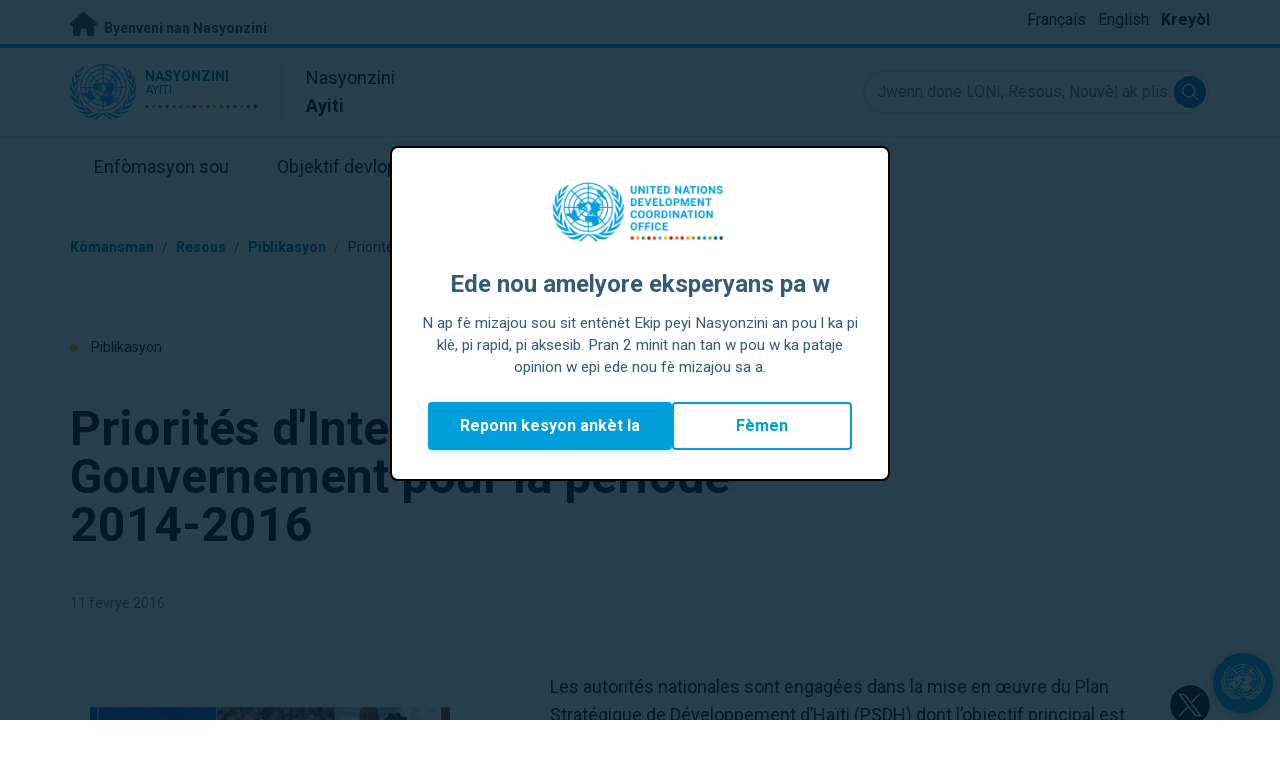

--- FILE ---
content_type: text/html; charset=UTF-8
request_url: https://haiti.un.org/ht/node/936
body_size: 11637
content:
<!DOCTYPE html>
<html lang="ht" dir="ltr" prefix="og: https://ogp.me/ns#">
  <head>

    <meta charset="utf-8" />
<meta name="description" content="Les autorités nationales sont engagées dans la mise en œuvre du Plan Stratégique de Développement d’Haïti (PSDH) dont l’objectif principal est de faire d’Haïti." />
<link rel="canonical" href="https://haiti.un.org/fr/936-priorit%C3%A9s-dintervention-du-gouvernement-pour-la-p%C3%A9riode-2014-2016" />
<meta property="og:site_name" content="Ayiti" />
<meta property="og:type" content="Piblikasyon" />
<meta property="og:url" content="https://haiti.un.org/fr/936-priorit%C3%A9s-dintervention-du-gouvernement-pour-la-p%C3%A9riode-2014-2016" />
<meta property="og:title" content="Priorités d&#039;Intervention du Gouvernement pour la période 2014-2016" />
<meta property="og:description" content="Les autorités nationales sont engagées dans la mise en œuvre du Plan Stratégique de Développement d’Haïti (PSDH) dont l’objectif principal est de faire d’Haïti un pays émergent d’ici 20 ans." />
<meta property="og:image" content="https://haiti.un.org/sites/default/files/styles/large/public/2018-11/priorites_du_gouvernament.png?h=e281046e&amp;itok=s4YR57LT" />
<meta name="twitter:card" content="summary_large_image" />
<meta name="twitter:title" content="Priorités d&#039;Intervention du Gouvernement pour la période 2014-2016" />
<meta name="twitter:description" content="Les autorités nationales sont engagées dans la mise en œuvre du Plan Stratégique de Développement d’Haïti (PSDH) dont l’objectif principal est de faire d’Haïti un pays émergent d’ici 20 ans." />
<meta name="twitter:image" content="https://haiti.un.org/sites/default/files/styles/large/public/2018-11/priorites_du_gouvernament.png?h=e281046e&amp;itok=s4YR57LT" />
<meta name="Generator" content="Drupal 10 (https://www.drupal.org)" />
<meta name="MobileOptimized" content="width" />
<meta name="HandheldFriendly" content="true" />
<meta name="viewport" content="width=device-width, initial-scale=1.0" />
<link rel="icon" href="/profiles/undg_country/themes/custom/undg/favicon.ico" type="image/vnd.microsoft.icon" />
<link rel="alternate" hreflang="fr" href="https://haiti.un.org/fr/936-priorit%C3%A9s-dintervention-du-gouvernement-pour-la-p%C3%A9riode-2014-2016" />
<link rel="canonical" href="https://haiti.un.org/fr/936-priorit%C3%A9s-dintervention-du-gouvernement-pour-la-p%C3%A9riode-2014-2016" />
<link rel="shortlink" href="https://haiti.un.org/fr/node/936" />

    <title>Priorités d'Intervention du Gouvernement pour la période 2014-2016 | Nasyonzini nan Ayiti</title>
    <link rel="preconnect" href="https://fonts.gstatic.com" crossorigin>
    <link rel="stylesheet" media="all" href="/sites/default/files/css/css_0rVvbsP68hCkVw2143j84lIpqpDMrYO2hn3qjKQnBEY.css?delta=0&amp;language=ht&amp;theme=undg&amp;include=[base64]" />
<link rel="stylesheet" media="all" href="/sites/default/files/css/css_tV0qXtQ3ppv4vuj2tDSp38ubUP7DxacFAlbtim0jyXU.css?delta=1&amp;language=ht&amp;theme=undg&amp;include=[base64]" />
<link rel="stylesheet" media="all" href="https://fonts.googleapis.com/css?family=Roboto:400,700&amp;display=swap" />

    <script type="application/json" data-drupal-selector="drupal-settings-json">{"path":{"baseUrl":"\/","pathPrefix":"ht\/","currentPath":"node\/936","currentPathIsAdmin":false,"isFront":false,"currentLanguage":"ht","themeUrl":"profiles\/undg_country\/themes\/custom\/undg"},"pluralDelimiter":"\u0003","suppressDeprecationErrors":true,"undgBlocks":{"surveyPopup":{"buttonText":"Reponn kesyon ank\u00e8t la"}},"glightbox":{"width":"98%","height":"98%","plyr":{"js":"\/libraries\/plyr\/plyr.js","css":"\/libraries\/plyr\/plyr.css","enabled":true,"debug":false,"controls":"[\u0027play-large\u0027, \u0027play\u0027, \u0027progress\u0027, \u0027current-time\u0027, \u0027mute\u0027, \u0027volume\u0027, \u0027captions\u0027, \u0027settings\u0027, \u0027pip\u0027, \u0027airplay\u0027, \u0027fullscreen\u0027]","settings":"[\u0027captions\u0027, \u0027quality\u0027, \u0027speed\u0027, \u0027loop\u0027]","loadSprite":true,"iconUrl":"","iconPrefix":"plyr","blankVideo":"https:\/\/cdn.plyr.io\/static\/blank.mp4","autoplay":false,"autopause":true,"playsinline":true,"seekTime":10,"volume":1,"muted":false,"clickToPlay":true,"disableContextMenu":true,"hideControls":true,"resetOnEnd":false,"displayDuration":true,"invertTime":true,"toggleInvert":true,"ratio":""}},"simple_popup_blocks":{"settings":[{"uid":"site_survey_popup","type":"1","css_selector":"1","identifier":"survey-popup-id","layout":"4","visit_counts":"0","overlay":"1","trigger_method":0,"trigger_selector":"#custom-css-id","delay":"2","enable_escape":false,"trigger_width":null,"minimize":"1","close":false,"use_time_frequency":false,"time_frequency":"3600","show_minimized_button":"1","width":"500","cookie_expiry":"1","status":"1"}]},"undg_selection_sharer":{"undg_selection_sharer_jquery_selectors":["div","h1","h2","h3","h4","h5","h6","p"],"undg_selection_sharer_facebook":1,"undg_selection_sharer_twitter":1,"undg_selection_sharer_linkedin":1,"undg_selection_sharer_email":0},"rollbar":{"accessToken":"ceca362f0d0048f79126165e7268f835","captureUncaught":true,"captureUnhandledRejections":false,"payload":{"environment":"UNCT.live"},"rollbarJsUrl":"https:\/\/cdn.rollbar.com\/rollbarjs\/refs\/tags\/v2.26.4\/rollbar.min.js","ignoredMessages":[],"scrubFields":["passwd","password","secret","confirm_password","password_confirmation","auth_token","csrf_token"]},"unct_rtm_widget":{"uuid":" 0e38ac6f-ae9e-4832-884b-1e3c3c8553e4","payload":"Join"},"user":{"uid":0,"permissionsHash":"69ec052b31066a75d856868b0ada1764f168aea67d236341dda27bb50aacb3f2"}}</script>
<script src="/sites/default/files/js/js_zVPiC4Wn1owDpY4UGo0xtD0czvUE3dR8eivd-ulIPDY.js?scope=header&amp;delta=0&amp;language=ht&amp;theme=undg&amp;include=eJxdzNEOwyAIheEX0vhIRFtCyZgYxG19-7m120Uvz_cTSJg2L_pKXNkD_SZwFa6YrhBMRUq2GbRkCaMuDuZ3ePJK6OmyZ1_pvI3d9_mCvgZFdLn11Ic9cIembbQjdBRcnLVC37KhpY_Gv8ZD33fbSUM"></script>


    <script>
      // https://www.uninfo.org/config.js
      window.ENV = {
        API_URL: "https://api.uninfo.org/",
        MVP_URL: "https://workspace.uninfo.org",
        PORTAL_URL: "https://www.uninfo.org",
        API_VERSION: "v0.2",
        EXTERNAL_STORAGE: "https://minio.dev.devqube.io/uninfo-production-main/",
        NODE_ENV: "production",
        HOLDING_PAGE: false
      };
    </script>

    <!-- Google Tag Manager -->
    <script> (function(w, d, s, l, i) {
      w[l] = w[l] || [];
      w[l].push({
        'gtm.start': new Date().getTime(),
        event: 'gtm.js'
      });
      var f = d.getElementsByTagName(s)[0],
      j = d.createElement(s),
      dl = l != 'dataLayer' ? '&l=' + l : '';
      j.async = true;
      j.src = 'https://www.googletagmanager.com/gtm.js?id=' + i + dl;
      f.parentNode.insertBefore(j, f);
    })(window, document, 'script', 'dataLayer', 'GTM-LQCS'); </script>
    <!-- End Google Tag Manager -->

        <!-- Global site tag (gtag.js) - Google Analytics -->
    <script defer src="https://www.googletagmanager.com/gtag/js?id=G-L8LB7EJXSP"></script>
    <script>
      window.dataLayer = window.dataLayer || [];
      function gtag(){dataLayer.push(arguments);}
      gtag('js', new Date());

            gtag('config', 'G-L8LB7EJXSP');
      
            gtag('config', 'G-2BZRRT7QSQ');
          </script>
      </head>
  <body class="path-node page-node-type-publication font-body">
    <!-- Google Tag Manager (noscript) -->
    <noscript>
      <iframe src="https://www.googletagmanager.com/ns.html?id=GTM-LQCS"
      height="0" width="0" style="display:none;visibility:hidden"></iframe>
    </noscript>
    <!-- End Google Tag Manager (noscript) -->

        <a href="#main-content" class="visually-hidden focusable skip-link">
      Janbe ale dirèk nan kontni prensipal
    </a>
    
      <div class="dialog-off-canvas-main-canvas" data-off-canvas-main-canvas>
    <div class="layout-container">
      
  <header role="banner">
    <div class="header-separator"></div>
    <div class="header-container">
        <div class="region region-header">
    <div id="block-unct-header-block" class="block block-undg-blocks block-site-header-block">
  
    
      <div class="relative">
      
  
  <div class="top-banner bg-un-gray-lightest py-2 border-b-4 border-un-primary-brand h-12">
    <div class="inner-top-banner fluid-container-narrow flex flex-row justify-between">
      <div id="welcome" class="font-bold text-sm">
        <a href="https://www.un.org/" class="text-un-gray-darkest">
          <i class="text-xl md:text-2xl me-1 fa-solid fa-home"></i>
          Byenveni nan Nasyonzini
        </a>
      </div>

      <div id="language-switcher" class="relative right">
        


<div class="md:hidden text-un-primary-light-1 pointer" id="language-switcher-icon">
    <svg class="w-6 h-6" fill="none" stroke="currentColor" viewBox="0 0 24 24" xmlns="http://www.w3.org/2000/svg"><path stroke-linecap="round" stroke-linejoin="round" stroke-width="2" d="M21 12a9 9 0 01-9 9m9-9a9 9 0 00-9-9m9 9H3m9 9a9 9 0 01-9-9m9 9c1.657 0 3-4.03 3-9s-1.343-9-3-9m0 18c-1.657 0-3-4.03-3-9s1.343-9 3-9m-9 9a9 9 0 019-9"></path></svg>
  </div>
  <ul class="hidden absolute top-10 -start-19 z-999 bg-white md:bg-transparent md:block md:static" id="language-switcher-menu">
    <li><span id="language-switcher-icon"></span><ul class="language-switcher-language-url flex flex-col md:flex-row md:space-s-3">        <li hreflang="fr" data-drupal-link-system-path="node/936" class="fr py-2 px-6 border border-un-primary-light md:py-0 md:px-0 md:border-0"><a href="/fr/936-priorit%C3%A9s-dintervention-du-gouvernement-pour-la-p%C3%A9riode-2014-2016" class="language-link" hreflang="fr" data-drupal-link-system-path="node/936">Français</a></li>        <li hreflang="en" data-drupal-link-system-path="node/936" class="en py-2 px-6 border border-un-primary-light md:py-0 md:px-0 md:border-0"><a href="/en/node/936" class="language-link" hreflang="en" data-drupal-link-system-path="node/936">English</a></li>        <li hreflang="ht" data-drupal-link-system-path="node/936" class="ht py-2 px-6 border border-un-primary-light md:py-0 md:px-0 md:border-0 is-active" aria-current="page"><a href="/ht/node/936" class="language-link is-active" hreflang="ht" data-drupal-link-system-path="node/936" aria-current="page">Kreyòl</a></li></ul>
    </li>
  </ul>
      </div>
    </div>
  </div>
  <div class="bottom-banner lang-ht relative border-b border-un-gray-3">
    <div class="fluid-container-narrow py-4 flex flex-row justify-between items-center">

      <div id="site-logo" class="divide-s flex">
        <div class="flex md:space-s-2 flex-col md:flex-row md:pe-6 pe-3">
          <a href="https://haiti.un.org/ht" class="block">
            <span class="sr-only">UN Logo</span>
            <img alt="" class="md:h-14 h-10" src="/profiles/undg_country/themes/custom/undg/images/logo/un-logo.svg">
          </a>

          <div class="flex flex-col">
            <a href="https://haiti.un.org/ht" class="block text-un-primary-light uppercase">
              <div class="text-3xs md:text-sm mt-0.5"><strong>Nasyonzini</strong></div>
              <div class="text-3xs md:text-xs leading-3 -mt-1" >Ayiti</div>
            </a>
            <div class="mt-auto mb-2.5 items-start w-full">
              <svg aria-hidden="true" class="w-12 md:w-28" height="1.905mm" viewBox="0 0 58.71104 1.905" width="58.71104mm" xmlns="http://www.w3.org/2000/svg"><g transform="matrix(.26458333 0 0 .26458333 -34.792708 -20.372916)"><path d="m135.1 84.2c-2 0-3.6-1.6-3.6-3.6s1.6-3.6 3.6-3.6 3.6 1.6 3.6 3.6-1.6 3.6-3.6 3.6" fill="#ec3225"/><path d="m162 84.2c-2 0-3.6-1.6-3.6-3.6s1.6-3.6 3.6-3.6 3.6 1.6 3.6 3.6-1.6 3.6-3.6 3.6" fill="#0db04b"/><path d="m188.8 84.2c-2 0-3.6-1.6-3.6-3.6s1.6-3.6 3.6-3.6 3.6 1.6 3.6 3.6-1.6 3.6-3.6 3.6" fill="#ef4e37"/><path d="m215.6 84.2c-2 0-3.6-1.6-3.6-3.6s1.6-3.6 3.6-3.6 3.6 1.6 3.6 3.6-1.6 3.6-3.6 3.6" fill="#ffc10e"/><path d="m242.5 84.2c-2 0-3.6-1.6-3.6-3.6s1.6-3.6 3.6-3.6 3.6 1.6 3.6 3.6-1.6 3.6-3.6 3.6" fill="#f38020"/><path d="m269.3 84.2c-2 0-3.6-1.6-3.6-3.6s1.6-3.6 3.6-3.6 3.6 1.6 3.6 3.6-1.6 3.6-3.6 3.6" fill="#f9a533"/><path d="m296.1 84.2c-2 0-3.6-1.6-3.6-3.6s1.6-3.6 3.6-3.6 3.6 1.6 3.6 3.6-1.6 3.6-3.6 3.6" fill="#387c46"/><path d="m148.6 84.2c-2 0-3.6-1.6-3.6-3.6s1.6-3.6 3.6-3.6 3.6 1.6 3.6 3.6-1.7 3.6-3.6 3.6" fill="#daa63c"/><path d="m175.4 84.2c-2 0-3.6-1.6-3.6-3.6s1.6-3.6 3.6-3.6 3.6 1.6 3.6 3.6-1.6 3.6-3.6 3.6" fill="#d12333"/><path d="m202.2 84.2c-2 0-3.6-1.6-3.6-3.6s1.6-3.6 3.6-3.6 3.6 1.6 3.6 3.6-1.6 3.6-3.6 3.6" fill="#44c7f4"/><path d="m229.1 84.2c-2 0-3.6-1.6-3.6-3.6s1.6-3.6 3.6-3.6 3.6 1.6 3.6 3.6-1.7 3.6-3.6 3.6" fill="#a61d44"/><path d="m255.9 84.2c-2 0-3.6-1.6-3.6-3.6s1.6-3.6 3.6-3.6 3.6 1.6 3.6 3.6-1.6 3.6-3.6 3.6" fill="#ed4094"/><path d="m282.7 84.2c-2 0-3.6-1.6-3.6-3.6s1.6-3.6 3.6-3.6 3.6 1.6 3.6 3.6-1.6 3.6-3.6 3.6" fill="#bb892c"/><path d="m309.6 84.2c-2 0-3.6-1.6-3.6-3.6s1.6-3.6 3.6-3.6 3.6 1.6 3.6 3.6-1.7 3.6-3.6 3.6" fill="#00adee"/><path d="m336.4 84.2c-2 0-3.6-1.6-3.6-3.6s1.6-3.6 3.6-3.6 3.6 1.6 3.6 3.6-1.6 3.6-3.6 3.6" fill="#006cb6"/><path d="m323 84.2c-2 0-3.6-1.6-3.6-3.6s1.6-3.6 3.6-3.6 3.6 1.6 3.6 3.6-1.6 3.6-3.6 3.6" fill="#8bc53f"/><path d="m349.8 84.2c-2 0-3.6-1.6-3.6-3.6s1.6-3.6 3.6-3.6 3.6 1.6 3.6 3.6-1.6 3.6-3.6 3.6" fill="#174b6e"/></g></svg>
            </div>
          </div>
        </div>

        <div class="ps-3 md:ps-6 my-auto">
          <div class="md:text-lg text-md">Nasyonzini</div>
          <div class="md:text-lg text-md"><strong>Ayiti</strong></div>
        </div>
      </div>

      <div class="md:max-w-xs lg:max-w-none md:ps-3">
        <div class="site-search-wrapper">

  <form action="/ht/search" method="get" id="main-search-form" accept-charset="UTF-8" class="hidden absolute top-0 start-0 w-full h-full md:w-auto md:h-auto md:static md:block">

    <div class="relative w-full h-full md:w-auto md:h-auto">
      <label class="sr-only" for="search-input">Jwenn done LONI, Resous, Nouvèl ak plis...</label>
      <input id="search-input" placeholder="Jwenn done LONI, Resous, Nouvèl ak plis..." type="text" name="key" value="" size="38" maxlength="128" class="w-full h-full md:w-auto md:h-auto md:rounded-full border-un-gray-3 border-2 max-w-full">
      <button id="edit-submit-search" name="search" type="submit" class="absolute inset-y-0 my-auto end-10 md:end-1 bg-un-primary-light rounded-full h-8 w-8 text-white p-2 cursor-pointer">
        <span class="sr-only">Submit search</span>
        <svg viewBox="0 0 14 14" fill="currentColor">
          <path fill-rule="evenodd" clip-rule="evenodd" d="M10.4238 9.65421L13.8405 13.0708C14.0532 13.2834 14.0532 13.628 13.8406 13.8406C13.7343 13.9469 13.5949 14 13.4556 14C13.3164 14 13.177 13.9469 13.0708 13.8406L9.65403 10.4239C8.63276 11.2731 7.32127 11.7847 5.89241 11.7847C2.64332 11.7847 0 9.14154 0 5.89258C0 2.6434 2.64332 0 5.89241 0C9.14144 0 11.7848 2.6434 11.7848 5.89258C11.7848 7.32151 11.2731 8.63294 10.4238 9.65421ZM5.89241 1.08862C3.24358 1.08862 1.08862 3.24367 1.08862 5.89258C1.08862 8.54127 3.24358 10.6961 5.89241 10.6961C8.54117 10.6961 10.6961 8.54127 10.6961 5.89258C10.6961 3.24367 8.54117 1.08862 5.89241 1.08862Z"></path>
        </svg>
      </button>
      <img src="/profiles/undg_country/themes/custom/undg/images/icons/icon_close.svg" alt="Fèmen rechèch la" class="close-search absolute end-0 w-10 top-8 text-un-gray-dark cursor-pointer md:hidden">
    </div>

  </form>

</div>

      </div>
      <div class="flex flex-row justify-between lg:hidden">
        <button type="button" id="mobile-search-toggle" class="md:hidden w-10 h-10 bg-un-primary-light rounded-full text-white p-3 self-center" name="search-toogle">
          <svg viewBox="0 0 14 14" fill="currentColor">
            <path fill-rule="evenodd" clip-rule="evenodd" d="M10.4238 9.65421L13.8405 13.0708C14.0532 13.2834 14.0532 13.628 13.8406 13.8406C13.7343 13.9469 13.5949 14 13.4556 14C13.3164 14 13.177 13.9469 13.0708 13.8406L9.65403 10.4239C8.63276 11.2731 7.32127 11.7847 5.89241 11.7847C2.64332 11.7847 0 9.14154 0 5.89258C0 2.6434 2.64332 0 5.89241 0C9.14144 0 11.7848 2.6434 11.7848 5.89258C11.7848 7.32151 11.2731 8.63294 10.4238 9.65421ZM5.89241 1.08862C3.24358 1.08862 1.08862 3.24367 1.08862 5.89258C1.08862 8.54127 3.24358 10.6961 5.89241 10.6961C8.54117 10.6961 10.6961 8.54127 10.6961 5.89258C10.6961 3.24367 8.54117 1.08862 5.89241 1.08862Z"></path>
          </svg>
        </button>
        <button type="button" class="mobile-menu-toggle lg:hidden flex justify-end items-center w-10 h-10 self-center cursor-pointer" name="menu">
          <div class="menu-hide-when-open text-un-primary-light">
            <svg class="w-8 h-8" fill="none" stroke="currentColor" viewBox="0 0 24 24" xmlns="http://www.w3.org/2000/svg"><path stroke-linecap="round" stroke-linejoin="round" stroke-width="2" d="M4 6h16M4 12h16M4 18h16"></path></svg>
          </div>
          <div class="menu-show-when-open hidden text-un-primary-light">
            <svg class="w-8 h-8" fill="none" stroke="currentColor" viewBox="0 0 24 24" xmlns="http://www.w3.org/2000/svg"><path stroke-linecap="round" stroke-linejoin="round" stroke-width="2" d="M6 18L18 6M6 6l12 12"></path></svg>
          </div>
        </button>
      </div>
    </div>
  </div>

  <div class="menu-show-when-open hidden lg:block bg-un-primary-main lg:bg-transparent lg:h-auto absolute w-full lg:static top-full z-50">
  <div class="fluid-container-narrow main-menu-container">
    <nav class="main-menu-simple py-4 lg:p-0" role="navigation" aria-label="Main menu">
              <ul class="flex flex-col lg:flex lg:flex-row divide-y lg:divide-y-0 divide-un-gray-light text-white lg:text-black font-body">
                                  <li class="py-5 ps-7.5 pe-15 lg:ps-0 lg:pe-0 lg:p-0 cursor-pointer group lg:relative has-children">
                            <a class="font-bold lg:font-normal lg:group-hover:font-bold lg:group-focus:font-bold text-xl lg:text-lg justify-between lg:justify-center lg:py-4 lg:px-6 group flex" href="#">
                <span aria-label="Enfòmasyon sou">Enfòmasyon sou</span>
                <span class="hidden lg:group-hover:block lg:group-focus:block h-1 w-full absolute bottom-0 bg-un-primary-light"></span>
              </a>
                                              <ul class="border-t border-un-gray-light flex-col divide-y divide-un-gray-light mt-4 lg:mt-0 hidden lg:hidden lg:group-hover:flex lg:group-focus:flex lg:absolute lg:top-full z-50 lg:bg-un-primary-main lg:w-80 lg:py-4 lg:px-6 lg:text-white lg:shadow-md">
                                                        <li class="">
                                            <a aria-label="Enfòmasyon sou LONI" title="Dekouvri kisa LONI ap fè Ayiti pou reyalize objektif devlopman dirab yo." class="block p-2 text-base hover:underline focus:underline" href="https://www.un.org/en/about-us" target="_blank" >Enfòmasyon sou LONI</a>
                    </li>
                                      <li class="">
                                            <a aria-label="LONI nan Ayiti" title="" class="block p-2 text-base hover:underline focus:underline" href="/ht/about/about-the-un"  >LONI nan Ayiti</a>
                    </li>
                                      <li class="">
                                            <a aria-label="Antite LONI nan Ayiti" title="" class="block p-2 text-base hover:underline focus:underline" href="/ht/about/un-entities-in-country"  >Antite LONI nan Ayiti</a>
                    </li>
                                      <li class="">
                                            <a aria-label="Biwo kowòdonatè rezidan a" title="" class="block p-2 text-base hover:underline focus:underline" href="/ht/about/about-the-resident-coordinator-office"  >Biwo kowòdonatè rezidan a</a>
                    </li>
                                      <li class="">
                                            <a aria-label="Ekip nu nan Ayiti" title="" class="block p-2 text-base hover:underline focus:underline" href="/ht/about/our-team"  >Ekip nu nan Ayiti</a>
                    </li>
                                      <li class="">
                                            <a aria-label="Pwoteksyon kont eksplwatasyon ak abi seksyèl (PEAS)" title="" class="block p-2 text-base hover:underline focus:underline" href="/ht/275797-pwoteksyon-kont-eksplwatasyon-ak-abi-seksy%C3%A8l-peas"  >Pwoteksyon kont eksplwatasyon ak abi seksyèl (PEAS)</a>
                    </li>
                                      <li class="">
                                            <a aria-label="Kontakte nou" title="" class="block p-2 text-base hover:underline focus:underline" href="/ht/contact-us"  >Kontakte nou</a>
                    </li>
                                      <li class="">
                                            <a aria-label="Gwoup pou devlopman dirab" title="" class="block p-2 text-base hover:underline focus:underline" href="https://unsdg.un.org/" target="_blank" >Gwoup pou devlopman dirab</a>
                    </li>
                                      <li class="">
                                            <a aria-label="Travay nou" title="" class="block p-2 text-base hover:underline focus:underline" href="/ht/key-initiatives"  >Travay nou</a>
                    </li>
                                  </ul>
                          </li>
                                  <li class="py-5 ps-7.5 pe-15 lg:ps-0 lg:pe-0 lg:p-0 cursor-pointer group lg:relative">
                            <a class="font-bold lg:font-normal lg:group-hover:font-bold lg:group-focus:font-bold text-xl lg:text-lg justify-between lg:justify-center lg:py-4 lg:px-6 group flex" href="/ht/sdgs">
                <span aria-label="Objektif devlopman dirab">Objektif devlopman dirab</span>
                <span class="hidden lg:group-hover:block lg:group-focus:block h-1 w-full absolute bottom-0 bg-un-primary-light"></span>
              </a>
                          </li>
                                  <li class="py-5 ps-7.5 pe-15 lg:ps-0 lg:pe-0 lg:p-0 cursor-pointer group lg:relative">
                            <a class="font-bold lg:font-normal lg:group-hover:font-bold lg:group-focus:font-bold text-xl lg:text-lg justify-between lg:justify-center lg:py-4 lg:px-6 group flex" href="/ht/take-action">
                <span aria-label="Aji">Aji</span>
                <span class="hidden lg:group-hover:block lg:group-focus:block h-1 w-full absolute bottom-0 bg-un-primary-light"></span>
              </a>
                          </li>
                                  <li class="py-5 ps-7.5 pe-15 lg:ps-0 lg:pe-0 lg:p-0 cursor-pointer group lg:relative">
                            <a class="font-bold lg:font-normal lg:group-hover:font-bold lg:group-focus:font-bold text-xl lg:text-lg justify-between lg:justify-center lg:py-4 lg:px-6 group flex" href="/ht/stories">
                <span aria-label="Istwa">Istwa</span>
                <span class="hidden lg:group-hover:block lg:group-focus:block h-1 w-full absolute bottom-0 bg-un-primary-light"></span>
              </a>
                          </li>
                                  <li class="py-5 ps-7.5 pe-15 lg:ps-0 lg:pe-0 lg:p-0 cursor-pointer group lg:relative has-children">
                            <a class="font-bold lg:font-normal lg:group-hover:font-bold lg:group-focus:font-bold text-xl lg:text-lg justify-between lg:justify-center lg:py-4 lg:px-6 group flex" href="#">
                <span aria-label="Resous">Resous</span>
                <span class="hidden lg:group-hover:block lg:group-focus:block h-1 w-full absolute bottom-0 bg-un-primary-light"></span>
              </a>
                                              <ul class="border-t border-un-gray-light flex-col divide-y divide-un-gray-light mt-4 lg:mt-0 hidden lg:hidden lg:group-hover:flex lg:group-focus:flex lg:absolute lg:top-full z-50 lg:bg-un-primary-main lg:w-80 lg:py-4 lg:px-6 lg:text-white lg:shadow-md">
                                                        <li class="">
                                            <a aria-label="Piblikasyon" title="" class="block p-2 text-base hover:underline focus:underline" href="/ht/resources/publications"  >Piblikasyon</a>
                    </li>
                                      <li class="">
                                            <a aria-label="Foto" title="" class="block p-2 text-base hover:underline focus:underline" href="/ht/resources/photo-stories"  >Foto</a>
                    </li>
                                      <li class="">
                                            <a aria-label="Videyo" title="" class="block p-2 text-base hover:underline focus:underline" href="/ht/resources/video-stories"  >Videyo</a>
                    </li>
                                  </ul>
                          </li>
                                  <li class="py-5 ps-7.5 pe-15 lg:ps-0 lg:pe-0 lg:p-0 cursor-pointer group lg:relative has-children">
                            <a class="font-bold lg:font-normal lg:group-hover:font-bold lg:group-focus:font-bold text-xl lg:text-lg justify-between lg:justify-center lg:py-4 lg:px-6 group flex" href="#">
                <span aria-label="Sant laprès">Sant laprès</span>
                <span class="hidden lg:group-hover:block lg:group-focus:block h-1 w-full absolute bottom-0 bg-un-primary-light"></span>
              </a>
                                              <ul class="border-t border-un-gray-light flex-col divide-y divide-un-gray-light mt-4 lg:mt-0 hidden lg:hidden lg:group-hover:flex lg:group-focus:flex lg:absolute lg:top-full z-50 lg:bg-un-primary-main lg:w-80 lg:py-4 lg:px-6 lg:text-white lg:shadow-md lg:end-0">
                                                        <li class="">
                                            <a aria-label="Kominike laprès" title="" class="block p-2 text-base hover:underline focus:underline" href="/ht/press-centre/press-releases"  >Kominike laprès</a>
                    </li>
                                      <li class="">
                                            <a aria-label="Diskou" title="" class="block p-2 text-base hover:underline focus:underline" href="/ht/press-centre/speeches"  >Diskou</a>
                    </li>
                                      <li class="">
                                            <a aria-label="Kontak Medya" title="" class="block p-2 text-base hover:underline focus:underline" href="/ht/press-centre/media-contacts"  >Kontak Medya</a>
                    </li>
                                  </ul>
                          </li>
                  </ul>
          </nav>
  </div>
</div>


</div>

  </div>

  </div>

    </div>
    <div id="read-progress"></div>
  </header>

  <main role="main">
        <a id="main-content" tabindex="-1"></a>

    <div class="layout-content">
        <div class="region region-content">
    <div data-drupal-messages-fallback class="hidden"></div>
<article lang="fr" class="node node--type-publication node--view-mode-full js-selection-sharer">

  
  <div class="node__content">
      <nav class="breadcrumb fluid-container-narrow my-8 md:my-10" role="navigation" aria-labelledby="system-breadcrumb">
    <h2 id="system-breadcrumb" class="visually-hidden">Chimen</h2>

    <div class="flex flex-row text-sm items-center">
                              <div class="crumb truncate text-un-primary-light-1 font-bold">
                      <a href="/ht">Kòmansman</a>
                  </div>
                                  <div class="text-un-primary-light-1 mx-2">/</div>
                        <div class="crumb truncate text-un-primary-light-1 font-bold">
                      Resous
                  </div>
                                  <div class="text-un-primary-light-1 mx-2">/</div>
                        <div class="crumb truncate text-un-primary-light-1 font-bold">
                      <a href="/ht/resources/publications">Piblikasyon</a>
                  </div>
                                  <div class="text-un-gray-dark mx-2">/</div>
                        <div class="crumb truncate text-un-gray-darkest">
                      Priorités d&#039;Intervention du Gouvernement pour la période 2014-2016
                  </div>
          </div>

  </nav>

<div class="fluid-container-narrow">

      <div class="mb-9 md:mb-12 mt-18 text-sm">
      <span class="rounded-full h-2 w-2 inline-block me-2.5 bg-un-orange"></span>
      Piblikasyon
    </div>
  
  <div >

    <div>
      <h1 id="content-title" class="max-w-2xl mb-8 md:mb-11 font-bold text-xl md:text-5xl">
        Priorités d&#039;Intervention du Gouvernement pour la période 2014-2016
      </h1>
      <div class="text-sm mb-11">
                <span class="text-gray-500">
          11 fevrye 2016
        </span>
      </div>
    </div>

    
  </div>

</div>
<div class="fluid-container-narrow">
  <div  class="grid-cols-sidebar md:grid gap-x-20 mt-4 md:mt-6">
  <div>
    <div class="fluid-container-narrow">
  <img src="/sites/default/files/styles/publication_cover/public/2018-11/priorites_du_gouvernament.png?itok=1H5x1ENq" width="400" height="500" alt="Priorites d&#039;intervention du gouvernement" loading="lazy" class="image-style-publication-cover" />


</div>

  </div>

  <div>
    <div class="styled-body">
  <div class="md:grid md:gap-4 grid-cols-body-and-social-links mb-5 lg:mb-20">

  <div>
        
            <div class="clearfix text-formatted field field--name-body field--type-text-with-summary field--label-hidden field__item"><p>Les autorités nationales sont engagées dans la mise en œuvre du Plan Stratégique de Développement d’Haïti (PSDH) dont l’objectif principal est de faire d’Haïti un pays émergent d’ici 20 ans. Afin d’atteindre cet objectif général, elles ont décidé de financer des priorités d’intervention devant permettre à court terme une plus grande justice sociale, une plus grande valorisation de l’environnement et des ressources naturelles nationales ainsi qu’une forte création d’emplois, tout en dynamisant l’économie et en réformant graduellement l’État, notamment en prévoyant un soutien renforcé du secteur privé.</p>
<p>Il s’agit de mettre Haïti sur la voie d’un véritable développement durable. Il s’agit également d’augmenter rapidement les ressources fiscales de l’État afin d’accroitre ses capacités d’intervention et de réduire sa dépendance vis- à-vis de l’aide externe. À ces fins, pour mettre Haïti sur une trajectoire de croissance accélérée et équilibrée de l’économie, un important programme d’investissement et des politiques et réformes appropriées devront dynamiser les secteurs porteurs à forte valeur ajoutée que sont l’agriculture et l’agroindustrie, l’industrie manufacturière et industrielle, le tourisme, le bâtiment, les travaux publics et l’énergie. La stabilité politique, le renforcement de l’État de droit, la construction de consensus sociaux et un cadre légal incitatif vont rendre le pays davantage «open for business ».</p>
<p>Les autorités nationales ont travaillé sur un Cadre Triennal de croissance accélérée et équilibrée de l’économie et de réduction de la pauvreté 2014-2016, qui sera le premier outil de mise en œuvre du PSDH, qui presente:</p>
<ul>
<li>La situation de référence du développement économique et social du pays</li>
<li>L’état de la pauvreté</li>
<li>L’aperçu des ressources externes d’appui post-séisme</li>
<li>Le nouveau cadre de planification, de programmation et de gestion du développement</li>
<li>Les grandes orientations du développement à long terme</li>
<li>Les grandes orientations macroéconomiques pour 2014-2016</li>
<li>Les orientations et objectifs poursuivis pour la période</li>
<li>Les résultats escomptés, les indicateurs de performance et les cibles annuelles</li>
<li>La stratégie de financement, incluant notamment un élargissement de l’assiette fiscale et une perception plus efficace, la constitution de leviers financiers par l’exploitation de potentiels économiques reconnus et un appel à l’investissent privé étranger et national dans le domaine des équipements et des infrastructures</li>
<li>Les principaux paramètres de la mise en œuvre, du suivi et de l’évaluation du cadre triennal.</li>
</ul>
</div>
      
  </div>

  <div class="hidden md:block">
    

<div class="social-media-sharing">
  <ul class="">
                    <li>
        <a    target="_blank"   class="twitter share"   href="https://twitter.com/intent/tweet?url=https://haiti.un.org/ht/node/936&amp;status=Priorités d&amp;#039;Intervention du Gouvernement pour la période 2014-2016+https://haiti.un.org/ht/node/936"
          title="X">
                      <img alt="X" src="https://haiti.un.org/modules/contrib/social_media/icons/x.svg">
                  </a>

      </li>
                <li>
        <a    target="_blank"   class="facebook-share share"   href="http://www.facebook.com/share.php?u=https://haiti.un.org/ht/node/936&amp;title=Priorités d&amp;#039;Intervention du Gouvernement pour la période 2014-2016"
          title="Facebook">
                      <img alt="Facebook" src="https://haiti.un.org/modules/contrib/social_media/icons/facebook_share.svg">
                  </a>

      </li>
                <li>
        <a    target="_blank"   class="linkedin share"   href="http://www.linkedin.com/shareArticle?mini=true&amp;url=https://haiti.un.org/ht/node/936&amp;title=Priorités d&amp;#039;Intervention du Gouvernement pour la période 2014-2016&amp;source=https://haiti.un.org/ht/node/936"
          title="Linkedin">
                      <img alt="Linkedin" src="https://haiti.un.org/modules/contrib/social_media/icons/linkedin.svg">
                  </a>

      </li>
                <li>
        <a      class="email share"   href="mailto:?subject=Priorités d&amp;#039;Intervention du Gouvernement pour la période 2014-2016&amp;body=Check out this site https://haiti.un.org/ht/node/936"
          title="Email">
                      <img alt="Email" src="https://haiti.un.org/modules/contrib/social_media/icons/email.svg">
                  </a>

      </li>
      </ul>
</div>


  </div>

</div>

</div>
  <h3 class="text-xl sm:text-2xl font-bold mt-5 mb-8 sm:mb-9">Piblikasyon pa</h3>
<div class="flex flex-row flex-wrap my-6 md:mb-10 md:mt-6">
  <div class="border border-un-gray-lighter text-un-gray-darkest px-6 py-2 rounded-lg me-4 mb-4">
  PNUD
</div>

</div>
<div class="fluid-container-narrow">
  <div class="grid grid-cols-1 lg:grid-cols-2 gap-x4 gap-y-8 mt-8 md:mt-16">
  
<div class="flex flex-col text-center space-y-3">
  <div>
      <a href="/ht/download/389/936" target="_blank" class="inline-block bg-white font-bold text-sm text-un-primary-light-2 px-12 sm:px-15 py-4 sm:py-5 border-2 border-un-primary-light-2 rounded-full shadow-un hover:shadow-un hover:opacity-60 transition-opacity transition-shadow ease-out">

    <div class="flex flex-row space-s-2 items-center">
      <div>
        French
      </div>

              <i class="fa fa-download" aria-hidden="true"></i>
          </div>

  </a>

  </div>

      <div>
            File type: PDF    </div>

    <div>
          Telechajman: 137478        </div>
  </div>

</div>

</div>

  </div>
</div>

</div>
<div class="fluid-container-narrow">
    <h2  class="block text-3xl sm:text-4xl font-bold mt-10.5 md:mt-20 mb-8 md:mb-9 sm:max-w-194">Objektif nou ap sipòte ak inisyativ sa a</h2>


<div id="sdg-icons" class="sdg-icons mt-10 mb-16 grid grid-cols-2 sm:grid-cols-3 md:grid-cols-4 lg:grid-cols-6 gap-4 sm:gap-x-6">
  <a href="/ht/sdgs/1" class="block" aria-label="PA GEN LAMIZÈ">
  <figure id="sdg-1" class="rounded w-40 h-40 overflow-hidden">
    <img src="/profiles/undg_country/themes/custom/undg/images/SDGs/ht/SDG-1.svg" alt="Pa gen lamizè" class="object-cover w-full h-full">
  </figure>
</a>
<a href="/ht/sdgs/2" class="block" aria-label="ZEWO «GRANGOU»">
  <figure id="sdg-2" class="rounded w-40 h-40 overflow-hidden">
    <img src="/profiles/undg_country/themes/custom/undg/images/SDGs/ht/SDG-2.svg" alt="Zewo «grangou»" class="object-cover w-full h-full">
  </figure>
</a>
<a href="/ht/sdgs/3" class="block" aria-label="BON JAN SWEN LASANTE AK KALITE LAVI">
  <figure id="sdg-3" class="rounded w-40 h-40 overflow-hidden">
    <img src="/profiles/undg_country/themes/custom/undg/images/SDGs/ht/SDG-3.svg" alt="Bon jan swen lasante ak kalite lavi" class="object-cover w-full h-full">
  </figure>
</a>
<a href="/ht/sdgs/4" class="block" aria-label="BON JAN LEDIKASYON">
  <figure id="sdg-4" class="rounded w-40 h-40 overflow-hidden">
    <img src="/profiles/undg_country/themes/custom/undg/images/SDGs/ht/SDG-4.svg" alt="Bon jan ledikasyon" class="object-cover w-full h-full">
  </figure>
</a>
<a href="/ht/sdgs/5" class="block" aria-label="FANM AK GASON EGALEGO">
  <figure id="sdg-5" class="rounded w-40 h-40 overflow-hidden">
    <img src="/profiles/undg_country/themes/custom/undg/images/SDGs/ht/SDG-5.svg" alt="Fanm ak gason egalego" class="object-cover w-full h-full">
  </figure>
</a>
<a href="/ht/sdgs/6" class="block" aria-label="BON DLO AK SÈVIS PWÒPTE">
  <figure id="sdg-6" class="rounded w-40 h-40 overflow-hidden">
    <img src="/profiles/undg_country/themes/custom/undg/images/SDGs/ht/SDG-6.svg" alt="Bon dlo ak sèvis pwòpte" class="object-cover w-full h-full">
  </figure>
</a>
<a href="/ht/sdgs/7" class="block" aria-label="ENÈJI PWÒP AKSESIB">
  <figure id="sdg-7" class="rounded w-40 h-40 overflow-hidden">
    <img src="/profiles/undg_country/themes/custom/undg/images/SDGs/ht/SDG-7.svg" alt="Enèji pwòp aksesib" class="object-cover w-full h-full">
  </figure>
</a>
<a href="/ht/sdgs/8" class="block" aria-label="TRAVAY NAN DIYITE POU EKONOMI AN GRANDI">
  <figure id="sdg-8" class="rounded w-40 h-40 overflow-hidden">
    <img src="/profiles/undg_country/themes/custom/undg/images/SDGs/ht/SDG-8.svg" alt="Travay nan diyite pou ekonomi an grandi" class="object-cover w-full h-full">
  </figure>
</a>
<a href="/ht/sdgs/9" class="block" aria-label="ENDISTRI, INOVASYON, ENFRASTRIKTI">
  <figure id="sdg-9" class="rounded w-40 h-40 overflow-hidden">
    <img src="/profiles/undg_country/themes/custom/undg/images/SDGs/ht/SDG-9.svg" alt="Endistri, inovasyon, enfrastrikti" class="object-cover w-full h-full">
  </figure>
</a>
<a href="/ht/sdgs/10" class="block" aria-label="BESE INEGALITE YO">
  <figure id="sdg-10" class="rounded w-40 h-40 overflow-hidden">
    <img src="/profiles/undg_country/themes/custom/undg/images/SDGs/ht/SDG-10.svg" alt="Bese inegalite yo" class="object-cover w-full h-full">
  </figure>
</a>
<a href="/ht/sdgs/11" class="block" aria-label="VIL AK KOMINOTE KI LA POU LONTAN">
  <figure id="sdg-11" class="rounded w-40 h-40 overflow-hidden">
    <img src="/profiles/undg_country/themes/custom/undg/images/SDGs/ht/SDG-11.svg" alt="Vil ak kominote ki la pou lontan" class="object-cover w-full h-full">
  </figure>
</a>
<a href="/ht/sdgs/12" class="block" aria-label="KONSOMASYON AK PWODIKSYON RESKONSAB">
  <figure id="sdg-12" class="rounded w-40 h-40 overflow-hidden">
    <img src="/profiles/undg_country/themes/custom/undg/images/SDGs/ht/SDG-12.svg" alt="Konsomasyon ak pwodiksyon reskonsab" class="object-cover w-full h-full">
  </figure>
</a>
<a href="/ht/sdgs/13" class="block" aria-label="AJI KONT CHANJMAN KLIMAT">
  <figure id="sdg-13" class="rounded w-40 h-40 overflow-hidden">
    <img src="/profiles/undg_country/themes/custom/undg/images/SDGs/ht/SDG-13.svg" alt="Aji kont chanjman klimat" class="object-cover w-full h-full">
  </figure>
</a>
<a href="/ht/sdgs/14" class="block" aria-label="PWOTEJE LAVI NAN LANMÈ">
  <figure id="sdg-14" class="rounded w-40 h-40 overflow-hidden">
    <img src="/profiles/undg_country/themes/custom/undg/images/SDGs/ht/SDG-14.svg" alt="Pwoteje lavi nan lanmè" class="object-cover w-full h-full">
  </figure>
</a>
<a href="/ht/sdgs/15" class="block" aria-label="PWOTEJE LAVI SOU LATÈ">
  <figure id="sdg-15" class="rounded w-40 h-40 overflow-hidden">
    <img src="/profiles/undg_country/themes/custom/undg/images/SDGs/ht/SDG-15.svg" alt="Pwoteje lavi sou latè" class="object-cover w-full h-full">
  </figure>
</a>
<a href="/ht/sdgs/16" class="block" aria-label="LAPÈ, LAJISTIS AK ENSTITISYON SOLID">
  <figure id="sdg-16" class="rounded w-40 h-40 overflow-hidden">
    <img src="/profiles/undg_country/themes/custom/undg/images/SDGs/ht/SDG-16.svg" alt="Lapè, lajistis ak enstitisyon solid" class="object-cover w-full h-full">
  </figure>
</a>
<a href="/ht/sdgs/17" class="block" aria-label="TÈT KOLE POU REYALIZASYON OBJECTIF DEVLOPMAN TOUTBON">
  <figure id="sdg-17" class="rounded w-40 h-40 overflow-hidden">
    <img src="/profiles/undg_country/themes/custom/undg/images/SDGs/ht/SDG-17.svg" alt="Tèt kole pou reyalizasyon objectif devlopman toutbon" class="object-cover w-full h-full">
  </figure>
</a>
</div>


</div>
<div class="fluid-container-narrow">
  
<h3 class="block text-3xl sm:text-4xl font-bold mt-10.5 md:mt-20 mb-8 md:mb-9">Resous ki gen pou wè ak sa</h3>
<div class="views-element-container"><div class="view view-related-resources view-id-related_resources view-display-id-block_1 js-view-dom-id-4db3a9f5a19b8c8c31b7e8f5db918bd3027ebe3c7b8e015b37fdff38164c2a1d">
  
    
      
      <div class="view-content">
        <div class="my-14 sm:my-24 fluid-container-narrow">
    <div class="grid grid-cols-1 gap-2 md:grid-cols-3">
                      <div class="lg:me-2 pb-4 views-row">
<article class="node node--type-publication node--view-mode-carousel js-selection-sharer">

  
  <div class="node__content">
    

<div class="pb-10 bg-white shadow-un rounded-md h-full flex-grow-0 flex-shrink-0 transition duration-100 w-75 lg:w-65">
  <div class="overflow-y-hidden h-36">
    <a href="/ht/300953-analiz-komin-peyi-cca-ayiti-2025" class="block rounded-ts-md rounded-te-md overflow-hidden child-object-cover" >
      <img src="/sites/default/files/styles/big_carousel_featured_image/public/2025-09/UNRCO_CCA%20ao%C3%BBt%202025_Layout.png?h=8bf64f20&amp;itok=etbfySvm" width="1444" height="1080" alt="" loading="lazy" class="image-style-big-carousel-featured-image" />


    </a>
  </div>
      <div class="mt-6 px-6"><span class="rounded-full h-2 w-2 inline-block me-2.5 bg-yellow-400"></span>Resous</div>
        <div class="px-6 mt-3 text-gray-500 text-xs">4 septanm 2025</div>
    <div class="h-36 px-6 mt-3 text-black line-clamp-5">
    <a href="/ht/300953-analiz-komin-peyi-cca-ayiti-2025" class="text-lg hover:text-un-primary-light" >
      <div class="font-bold">
        Analiz komin peyi (CCA) - Ayiti - 2025
      </div>
          </a>
  </div>
</div>

  </div>

</article>
</div>
                      <div class="lg:me-2 pb-4 views-row">
<article class="node node--type-publication node--view-mode-carousel js-selection-sharer">

  
  <div class="node__content">
    

<div class="pb-10 bg-white shadow-un rounded-md h-full flex-grow-0 flex-shrink-0 transition duration-100 w-75 lg:w-65">
  <div class="overflow-y-hidden h-36">
    <a href="/ht/212357-lansman-pwoj%C3%A8-i-be" class="block rounded-ts-md rounded-te-md overflow-hidden child-object-cover" >
      <img src="/sites/default/files/styles/big_carousel_featured_image/public/2022-12/Salt%20productionR_0.jpeg?h=47f8d3d6&amp;itok=LfxD0bAD" width="1444" height="1080" alt="" loading="lazy" class="image-style-big-carousel-featured-image" />


    </a>
  </div>
      <div class="mt-6 px-6"><span class="rounded-full h-2 w-2 inline-block me-2.5 bg-yellow-400"></span>Resous</div>
        <div class="px-6 mt-3 text-gray-500 text-xs">16 dsanm 2022</div>
    <div class="h-36 px-6 mt-3 text-black line-clamp-5">
    <a href="/ht/212357-lansman-pwoj%C3%A8-i-be" class="text-lg hover:text-un-primary-light" >
      <div class="font-bold">
        Lansman pwojè I-BE a
      </div>
          </a>
  </div>
</div>

  </div>

</article>
</div>
                      <div class="lg:me-2 pb-4 views-row">
<article class="node node--type-publication node--view-mode-carousel js-selection-sharer">

  
  <div class="node__content">
    

<div class="pb-10 bg-white shadow-un rounded-md h-full flex-grow-0 flex-shrink-0 transition duration-100 w-75 lg:w-65">
  <div class="overflow-y-hidden h-36">
    <a href="/ht/166237-soti-nan-plizy%C3%A8-vilnerabilite-rive-nan-rezilyans-ak-pwosperite-yon-ap%C3%A8l-ayiti-lanse" class="block rounded-ts-md rounded-te-md overflow-hidden child-object-cover" >
      <img src="/sites/default/files/styles/big_carousel_featured_image/public/2021-12/04-10-2021_UNICEF-UN0512063_Haiti-children-SM.jpg?h=82f92a78&amp;itok=wo9su6Io" width="1444" height="1080" alt="" loading="lazy" class="image-style-big-carousel-featured-image" />


    </a>
  </div>
      <div class="mt-6 px-6"><span class="rounded-full h-2 w-2 inline-block me-2.5 bg-yellow-400"></span>Resous</div>
        <div class="px-6 mt-3 text-gray-500 text-xs">21 dsanm 2021</div>
    <div class="h-36 px-6 mt-3 text-black line-clamp-5">
    <a href="/ht/166237-soti-nan-plizy%C3%A8-vilnerabilite-rive-nan-rezilyans-ak-pwosperite-yon-ap%C3%A8l-ayiti-lanse" class="text-lg hover:text-un-primary-light" >
      <div class="font-bold">
        Soti nan plizyè vilnerabilite rive nan rezilyans ak pwosperite: Yon apèl Ayiti lanse
      </div>
          </a>
  </div>
</div>

  </div>

</article>
</div>
          </div>
  </div>

    </div>
  
          </div>
</div>

</div>

  </div>

</article>

  </div>

    </div>

    <div id="webchat"></div>
  </main>

  <footer role="contentinfo"  data-aos="fade-zoom-in" data-aos-easing="ease-in-sine" data-aos-duration="600">
    <div class="footer-menu">
      <div class="footer-menu-container">
          <div class="region region-footer-menu">
    <div id="block-unctfootermenublock" class="block block-undg-blocks block-site-footer-menu-block">
  
    
      
<footer id="footer" aria-label="Site footer">
  <div class="bg-un-gray-lightest">
    <div class="fluid-container-narrow pt-10">

      <div class="pb-16">
        <div class="text-2xl sm:text-3xl font-bold md:w-1/2">
                      Nasyonzini Ayiti
                  </div>
        <div class="md:grid md:grid-cols-2">

          <div id="footer-text" class="mt-5 md:mt-10 mb-4 md:mb-6 w-full md:w-4/6 md:text-lg">
            <div>Nou kontan w’ ap vizite sit entènèt ekip Nasyonzini a an Ayiti</div>

            <div class="text-un-gray-darkest pt-10"><p>Adrès an Ayiti:<br>
15, Ri Pipo, Jivena 7,<br>
Petyonvil, Ayiti.<br>
Kòd postal: HT6140</p>
</div>
          </div>

          <nav role="navigation" aria-labelledby="footer-menu">
            <span id="footer-menu" class="sr-only">Footer menu</span>
            <div class="mt-8 md:mt-10 sm:mt-0 sm:grid sm:grid-cols-2 gap-x-14 gap-y-10 space-y-5 sm:space-y-0 w-full">
                                <div class="flex flex-col space-y-4">
    <div class="flex flex-row justify-between items-center w-auto lg:w-2/3">
      <span class="font-bold"><a href="https://www.un.org/en/about-us">Enfòmasyon sou LONI</a></span>

            <a href="https://www.un.org/en/about-us">
        <span class="sr-only">Enfòmasyon sou LONI</span>
        <svg class="rtl-rotate w-4 h-4 sm:w-6 sm:h-6 text-black" fill="currentColor" viewBox="0 0 20 20" xmlns="http://www.w3.org/2000/svg"><path fill-rule="evenodd" d="M10.293 3.293a1 1 0 011.414 0l6 6a1 1 0 010 1.414l-6 6a1 1 0 01-1.414-1.414L14.586 11H3a1 1 0 110-2h11.586l-4.293-4.293a1 1 0 010-1.414z" clip-rule="evenodd"></path></svg>
      </a>

    </div>
    <div class="text-sm text-un-gray-darkest">
      Dekouvri kisa LONI ap fè Ayiti pou reyalize objektif devlopman dirab yo.
    </div>

  </div>

                                <div class="flex flex-col space-y-4">
    <div class="flex flex-row justify-between items-center w-auto lg:w-2/3">
      <span class="font-bold"><a href="/ht/sdgs">SDGs</a></span>

            <a href="/ht/sdgs">
        <span class="sr-only">SDGs</span>
        <svg class="rtl-rotate w-4 h-4 sm:w-6 sm:h-6 text-black" fill="currentColor" viewBox="0 0 20 20" xmlns="http://www.w3.org/2000/svg"><path fill-rule="evenodd" d="M10.293 3.293a1 1 0 011.414 0l6 6a1 1 0 010 1.414l-6 6a1 1 0 01-1.414-1.414L14.586 11H3a1 1 0 110-2h11.586l-4.293-4.293a1 1 0 010-1.414z" clip-rule="evenodd"></path></svg>
      </a>

    </div>
    <div class="text-sm text-un-gray-darkest">
      An nou aji pou rive reyalize objektif devlopman dirab yo
    </div>

  </div>

                                <div class="flex flex-col space-y-4">
    <div class="flex flex-row justify-between items-center w-auto lg:w-2/3">
      <span class="font-bold"><a href="/ht/take-action">Aji</a></span>

            <a href="/ht/take-action">
        <span class="sr-only">Aji</span>
        <svg class="rtl-rotate w-4 h-4 sm:w-6 sm:h-6 text-black" fill="currentColor" viewBox="0 0 20 20" xmlns="http://www.w3.org/2000/svg"><path fill-rule="evenodd" d="M10.293 3.293a1 1 0 011.414 0l6 6a1 1 0 010 1.414l-6 6a1 1 0 01-1.414-1.414L14.586 11H3a1 1 0 110-2h11.586l-4.293-4.293a1 1 0 010-1.414z" clip-rule="evenodd"></path></svg>
      </a>

    </div>
    <div class="text-sm text-un-gray-darkest">
      An nou aji pou rive reyalize Objektif Devlopman Dirab yo
    </div>

  </div>

                                <div class="flex flex-col space-y-4">
    <div class="flex flex-row justify-between items-center w-auto lg:w-2/3">
      <span class="font-bold"><a href="/ht/stories">Istwa</a></span>

            <a href="/ht/stories">
        <span class="sr-only">Istwa</span>
        <svg class="rtl-rotate w-4 h-4 sm:w-6 sm:h-6 text-black" fill="currentColor" viewBox="0 0 20 20" xmlns="http://www.w3.org/2000/svg"><path fill-rule="evenodd" d="M10.293 3.293a1 1 0 011.414 0l6 6a1 1 0 010 1.414l-6 6a1 1 0 01-1.414-1.414L14.586 11H3a1 1 0 110-2h11.586l-4.293-4.293a1 1 0 010-1.414z" clip-rule="evenodd"></path></svg>
      </a>

    </div>
    <div class="text-sm text-un-gray-darkest">
      Chèche konnen pi plis sou travay n’ap fè pou reyalize objektif devlopman dirab yo.
    </div>

  </div>

                                <div class="flex flex-col space-y-4">
    <div class="flex flex-row justify-between items-center w-auto lg:w-2/3">
      <span class="font-bold"><a href="/ht/resources/publications">Resous</a></span>

            <a href="/ht/resources/publications">
        <span class="sr-only">Resous</span>
        <svg class="rtl-rotate w-4 h-4 sm:w-6 sm:h-6 text-black" fill="currentColor" viewBox="0 0 20 20" xmlns="http://www.w3.org/2000/svg"><path fill-rule="evenodd" d="M10.293 3.293a1 1 0 011.414 0l6 6a1 1 0 010 1.414l-6 6a1 1 0 01-1.414-1.414L14.586 11H3a1 1 0 110-2h11.586l-4.293-4.293a1 1 0 010-1.414z" clip-rule="evenodd"></path></svg>
      </a>

    </div>
    <div class="text-sm text-un-gray-darkest">
      Chèche konnen pi plis sou travay n’ap fè pou reyalize objektif devlopman dirab yo.
    </div>

  </div>

                                <div class="flex flex-col space-y-4">
    <div class="flex flex-row justify-between items-center w-auto lg:w-2/3">
      <span class="font-bold"><a href="/ht/jobs">Djòb</a></span>

            <a href="/ht/jobs">
        <span class="sr-only">Djòb</span>
        <svg class="rtl-rotate w-4 h-4 sm:w-6 sm:h-6 text-black" fill="currentColor" viewBox="0 0 20 20" xmlns="http://www.w3.org/2000/svg"><path fill-rule="evenodd" d="M10.293 3.293a1 1 0 011.414 0l6 6a1 1 0 010 1.414l-6 6a1 1 0 01-1.414-1.414L14.586 11H3a1 1 0 110-2h11.586l-4.293-4.293a1 1 0 010-1.414z" clip-rule="evenodd"></path></svg>
      </a>

    </div>
    <div class="text-sm text-un-gray-darkest">
      Dekouvri ki djòb LONI ofri an Ayiti.
    </div>

  </div>

                          </div>
          </nav>
        </div>
      </div>

      <div class="flex flex-col sm:flex-row-reverse sm:justify-between text-un-gray-darkest border-t border-gray-300 pt-12 pb-14">
        <div class="flex flex-row space-s-3 justify-evenly sm:justify-start md:w-auto sm:w-auto mx-auto sm:mx-0">
                      <div class="h-8 w-8 md:h-10 md:w-10 flex items-center justify-center bg-un-gray-light rounded-full">
              <a class="text-xs" href="https://twitter.com/UNHaiti" target="_blank" rel="noopener noreferrer">
                <span class="sr-only">twitter-x</span>
                <i class="fab fa-lg fa-twitter-x text-white"></i>
              </a>
            </div>
                      <div class="h-8 w-8 md:h-10 md:w-10 flex items-center justify-center bg-un-gray-light rounded-full">
              <a class="text-xs" href="https://www.facebook.com/ONUHaiti/" target="_blank" rel="noopener noreferrer">
                <span class="sr-only">facebook-f</span>
                <i class="fab fa-lg fa-facebook-f text-white"></i>
              </a>
            </div>
                  </div>

        <div class="flex flex-col sm:justify-center mt-6 sm:mt-0 text-xs text-center sm:text-start">
          © Dwa dotè 2026 Nasyonzini nan Ayiti
        </div>
      </div>

    </div>
  </div>


  <div class="fluid-container-narrow">
    <div class="md:grid grid-cols-2 py-5 md:items-center">
      <div class="flex flex-row space-s-2 sm:space-s-5 items-center">
        <img class="h-10 sm:h-16 w-10 sm:w-16" alt="UN Logo" src="/profiles/undg_country/themes/custom/undg/images/un-logo-only.svg">
        <span class="font-bold text-lg sm:text-xl md:text-2xl uppercase">Nasyonzini</span>
      </div>

      <nav role="navigation" aria-labelledby="global-un-menu">
        <span id="global-un-menu" class="sr-only">Global U.N. menu</span>
        <ul class="flex flex-col flex-wrap md:flex-row rtl-md-divide divide-un-gray-dark px-0 m-0 mt-3 md:mt-0 space-y-3 md:space-y-0 md:space-s-1">
                      <li class="text-un-gray-darkest text-xs ps-1 leading-3">
                            <a  href="https://www.un.org/en/contact-us-0" target="_blank">Contak</a>
            </li>
                      <li class="text-un-gray-darkest text-xs ps-1 leading-3">
                            <a  href="https://www.un.org/en/about-us/copyright/" target="_blank">Dwa dotè</a>
            </li>
                      <li class="text-un-gray-darkest text-xs ps-1 leading-3">
                            <a  href="https://www.un.org/en/about-us/fraud-alert/" target="_blank">Alèt sou fwod</a>
            </li>
                      <li class="text-un-gray-darkest text-xs ps-1 leading-3">
                            <a  href="https://www.un.org/en/about-us/privacy-notice/" target="_blank">Konfidansyalite Enfòmasyon yo</a>
            </li>
                      <li class="text-un-gray-darkest text-xs ps-1 leading-3">
                            <a  href="https://www.un.org/en/site-index" target="_blank">Indèks soti nan A rive nan Z</a>
            </li>
                      <li class="text-un-gray-darkest text-xs ps-1 leading-3">
                            <a  href="https://www.un.org/en/about-us/terms-of-use" target="_blank">Kondisyon itilizasyon</a>
            </li>
                  </ul>
      </nav>

    </div>
  </div>

</footer>

  </div>

  </div>

      </div>
    </div>
  </footer>
  
</div>

  </div>

    
      <div id="survey-popup-id" style="display:none;">
        <div class="survey-popup-content">
          <img src="/profiles/undg_country/themes/custom/undg/images/logo/un-logo-fullcolor.png" alt="UN Logo" class="survey-popup-logo" />
          <h2>Ede nou amelyore eksperyans pa w</h2>
          <p>N ap fè mizajou sou sit entènèt Ekip peyi Nasyonzini an pou l ka pi klè, pi rapid, pi aksesib. 

Pran 2 minit nan tan w pou w ka pataje opinion w epi ede nou fè mizajou sa a.</p>
          <div class="survey-popup-actions">
            <a href="https://forms.office.com/e/AnZZjjvg4z?lang=ht" target="_blank" class="survey-button">Reponn kesyon ankèt la</a>
            <button type="button" class="survey-popup-close-button">Fèmen</button>
          </div>
        </div>
      </div>
    
    <script src="/sites/default/files/js/js_uyf2A9neH8YMlPDlvqtzK8kfC7H45eDLtnycb86cwYs.js?scope=footer&amp;delta=0&amp;language=ht&amp;theme=undg&amp;include=eJxdzNEOwyAIheEX0vhIRFtCyZgYxG19-7m120Uvz_cTSJg2L_pKXNkD_SZwFa6YrhBMRUq2GbRkCaMuDuZ3ePJK6OmyZ1_pvI3d9_mCvgZFdLn11Ic9cIembbQjdBRcnLVC37KhpY_Gv8ZD33fbSUM"></script>

  </body>
</html>


--- FILE ---
content_type: image/svg+xml
request_url: https://haiti.un.org/profiles/undg_country/themes/custom/undg/images/SDGs/ht/SDG-5.svg
body_size: 1352
content:
<svg viewBox="0 0 720 720" xmlns="http://www.w3.org/2000/svg"><path d="m-1.08-1.08h722.16v722.16h-722.16z" fill="#ff3a21"/><g fill="#fff"><path d="m55.63 159.48h25.5c0 15.13 1.87 23 11.39 22.61 10-.34 10.54-11.56 10.54-29.58 0-14.62-1.53-25-11.73-25-6.12 0-10 4.25-11.73 12.41h-22.6l1.87-78.2h63.23v22.62h-41.82l-1.36 30.43c2.72-3.4 9.69-6.12 17.34-6.63 21.25-1.87 31.62 15 31.62 43.18 0 29.24-5.61 50.32-36.89 50.32-29.07-0-35.36-16.64-35.36-42.16z"/><path d="m189 61.63h21.65v6.63h-12.13v15.34h9.88v6.69h-9.88v24h-9.52z"/><path d="m220.81 61.63h10.28l10.53 52.65h-8.91l-2.08-12.16h-9.17l-2.14 12.16h-9zm8.78 34.37-3.59-22.09-3.56 22.09z"/><path d="m245.58 61.63h6.69l12.81 30v-30h7.92v52.65h-6.37l-12.86-31.46v31.46h-8.19z"/><path d="m280.48 61.63h9.95l7.47 36.46 7.74-36.46h9.69l1 52.65h-7.15l-.78-36.6-7.48 36.6h-5.78l-7.64-36.73-.71 36.73h-7.22z"/><path d="m345.16 61.63h10.27l10.57 52.65h-8.91l-2.09-12.16h-9.16l-2.15 12.16h-9zm8.77 34.37-3.57-22.1-3.58 22.1z"/><path d="m369.92 61.63h9.56v23.14l10.46-23.14h9.17l-10.11 23.46 11.12 29.19h-9.56l-8.77-23.92-2.34 4v20h-9.56z"/><path d="m416.85 96.92v-17.68c0-11.31 3.45-18.2 15-18.2 10.79 0 14.56 5.59 14.56 15.34v2.73h-9.17v-3c0-5.07-.52-8.06-5.26-8.06-5.07 0-5.46 4.1-5.46 8.91v22.04c0 5.46 1 8.91 5.72 8.91s5.78-3.64 5.78-9.36v-4.94h-5.65v-6h14.3v26.72h-6.24l-.65-5.14c-1.43 3.38-4 5.85-8.91 5.85-10.38-.04-14.02-7.04-14.02-18.12z"/><path d="m460.6 61.63h10.27l10.53 52.65h-8.91l-2.08-12.16h-9.16l-2.15 12.16h-9zm8.77 34.37-3.57-22.1-3.58 22.1z"/><path d="m483.8 98.94 8.26-1.63c.26 6.24 1.75 10.27 6 10.27 3 0 4.35-2.08 4.35-4.94 0-4.55-2.34-7.08-5.78-10.07l-6.63-5.79c-3.77-3.25-6.11-6.89-6.11-12.74 0-8.32 5.2-13 13.58-13 9.88 0 12.68 6.63 13.2 14.3l-8.26 1.43c-.19-4.94-.91-8.64-5.13-8.64-2.86 0-4.42 2.14-4.42 4.94 0 3.57 1.49 5.52 4.29 7.93l6.56 5.78c4.29 3.71 7.87 8.32 7.87 15.28 0 7.6-5.33 12.93-13.2 12.93-9.64.01-14.19-5.59-14.58-16.05z"/><path d="m515.07 97.77v-19.77c0-10.66 3.9-17 15.21-17s15.14 6.31 15.14 17v19.77c0 10.59-3.9 17.22-15.14 17.22s-15.21-6.56-15.21-17.22zm20.6 2.27v-24.24c0-4.42-.71-7.74-5.39-7.74s-5.46 3.32-5.46 7.74v24.2c0 4.36.71 7.87 5.46 7.87s5.39-3.47 5.39-7.87z"/><path d="m551.2 61.63h6.7l12.8 30v-30h7.93v52.65h-6.37l-12.87-31.46v31.46h-8.19z"/><path d="m189 147.63h22.1v6.76h-12.58v15.14h9.88v6.7h-9.88v17.48h12.67v6.57h-22.19z"/><path d="m214.64 182.92v-17.68c0-11.31 3.44-18.2 15-18.2 10.79 0 14.56 5.59 14.56 15.34v2.73h-9.16v-3c0-5.07-.52-8.06-5.27-8.06-5.07 0-5.46 4.1-5.46 8.91v22c0 5.46 1 8.91 5.72 8.91s5.79-3.64 5.79-9.36v-4.94h-5.66v-6.05h14.3v26.72h-6.24l-.65-5.14a8.87 8.87 0 0 1 -8.9 5.85c-10.39.05-14.03-6.95-14.03-18.03z"/><path d="m258.38 147.63h10.27l10.53 52.65h-8.9l-2.08-12.16h-9.2l-2.14 12.16h-9zm8.78 34.37-3.58-22.1-3.58 22.1z"/><path d="m283.15 147.63h9.55v46.08h12.81v6.57h-22.36z"/><path d="m309.21 147.63h22.1v6.76h-12.54v15.14h9.88v6.7h-9.88v17.48h12.67v6.57h-22.23z"/><path d="m334.89 182.92v-17.68c0-11.31 3.44-18.2 15-18.2 10.79 0 14.56 5.59 14.56 15.34v2.73h-9.15v-3c0-5.07-.52-8.06-5.27-8.06-5.07 0-5.46 4.1-5.46 8.91v22c0 5.46 1 8.91 5.72 8.91s5.79-3.64 5.79-9.36v-4.94h-5.66v-6.05h14.3v26.72h-6.24l-.65-5.14a8.87 8.87 0 0 1 -8.9 5.85c-10.4.05-14.04-6.95-14.04-18.03z"/><path d="m369.92 183.77v-19.77c0-10.66 3.9-17 15.21-17s15.15 6.31 15.15 17v19.76c0 10.59-3.9 17.22-15.15 17.22s-15.21-6.55-15.21-17.21zm20.61 2.23v-24.2c0-4.42-.72-7.74-5.4-7.74s-5.46 3.32-5.46 7.74v24.2c0 4.36.72 7.87 5.46 7.87s5.4-3.47 5.4-7.87z"/><path d="m525.68 271.77h-90.16a1.15 1.15 0 0 0 -1.15 1.14v30a1.16 1.16 0 0 0 1.15 1.15h35.9l-39.86 39.84a118 118 0 0 0 -190.91 92.88c0 60 44.92 109.57 102.85 117.08v34.52h-35.56a1.14 1.14 0 0 0 -1.16 1.14v32.12a1.13 1.13 0 0 0 1.16 1.14h35.56v34a1.14 1.14 0 0 0 1.15 1.15h32.1a1.15 1.15 0 0 0 1.16-1.15v-34h35.56a1.13 1.13 0 0 0 1.14-1.14v-32.12a1.14 1.14 0 0 0 -1.14-1.14h-35.56v-35.08a118 118 0 0 0 77.36-184.44l39.3-39.31v33.54a1.15 1.15 0 0 0 1.16 1.14h29.95a1.16 1.16 0 0 0 1.17-1.14v-90.18a1.16 1.16 0 0 0 -1.17-1.14m-166.93 251.94a86.93 86.93 0 1 1 86.92-86.93 87 87 0 0 1 -86.92 86.93"/><path d="m411.84 401.1h-105.43a1.1 1.1 0 0 0 -1.15 1v25.52a1.09 1.09 0 0 0 1.15 1.05h105.43a1.09 1.09 0 0 0 1.17-1.05v-25.49a1.1 1.1 0 0 0 -1.17-1"/><path d="m411.84 446.68h-105.43a1.11 1.11 0 0 0 -1.15 1.06v25.52a1.08 1.08 0 0 0 1.15 1h105.43a1.09 1.09 0 0 0 1.17-1v-25.52a1.11 1.11 0 0 0 -1.17-1.06"/></g></svg>

--- FILE ---
content_type: image/svg+xml
request_url: https://haiti.un.org/profiles/undg_country/themes/custom/undg/images/SDGs/ht/SDG-11.svg
body_size: 1786
content:
<svg viewBox="0 0 720 720" xmlns="http://www.w3.org/2000/svg"><path d="m-1.08-1.08h722.16v722.16h-722.16z" fill="#fd9d24"/><g fill="#fff"><path d="m50.12 88.93c-4.12 2.21-15.81 5.44-19.89 7.48v-19.55c5.44-2.21 20.57-9.52 25.67-15.13h20.57v137.7h-26.35z"/><path d="m86.33 88.93c-4.08 2.21-15.81 5.44-19.89 7.48v-19.55c5.44-2.21 20.56-9.52 25.67-15.13h20.57v137.7h-26.35z"/><path d="m191.23 61.63h8.45l6.95 37.24 6.57-37.24h8.65l-10.6 52.65h-9.42z"/><path d="m226.2 61.63h9.49v52.65h-9.49z"/><path d="m242.51 61.63h9.56v46.08h12.81v6.57h-22.37z"/><path d="m290.94 61.63h10.27l10.53 52.65h-8.91l-2.08-12.16h-9.16l-2.15 12.16h-9zm8.77 34.37-3.57-22.1-3.58 22.1z"/><path d="m315.7 61.63h9.56v23.14l10.46-23.14h9.17l-10.08 23.46 11.12 29.19h-9.56l-8.77-23.92-2.34 4v20h-9.56z"/><path d="m363.48 61.63h9.52v23.14l10.5-23.14h9.16l-10.07 23.46 11.11 29.19h-9.55l-8.78-23.92-2.34 4v20h-9.55z"/><path d="m395.13 97.77v-19.77c0-10.66 3.9-17 15.21-17s15.15 6.31 15.15 17v19.77c0 10.59-3.9 17.22-15.15 17.22s-15.21-6.56-15.21-17.22zm20.61 2.23v-24.2c0-4.42-.72-7.74-5.4-7.74s-5.46 3.32-5.46 7.74v24.2c0 4.36.72 7.87 5.46 7.87s5.4-3.47 5.4-7.87z"/><path d="m432.05 61.63h9.95l7.47 36.46 7.74-36.46h9.68l1 52.65h-7.15l-.78-36.6-7.48 36.6h-5.78l-7.61-36.73-.71 36.73h-7.22z"/><path d="m474.63 61.63h9.49v52.65h-9.49z"/><path d="m490.94 61.63h6.7l12.8 30v-30h7.93v52.65h-6.37l-12.87-31.46v31.46h-8.19z"/><path d="m524.22 97.77v-19.77c0-10.66 3.9-17 15.21-17s15.15 6.31 15.15 17v19.77c0 10.59-3.9 17.22-15.15 17.22s-15.21-6.56-15.21-17.22zm20.61 2.23v-24.2c0-4.42-.72-7.74-5.4-7.74s-5.43 3.32-5.43 7.74v24.2c0 4.36.72 7.87 5.46 7.87s5.37-3.47 5.37-7.87z"/><path d="m565.37 68.71h-8.37v-7.08h26.2v7.08h-8.2v45.57h-9.62z"/><path d="m586.68 61.63h22.11v6.76h-12.55v15.14h9.88v6.7h-9.88v17.48h12.68v6.57h-22.24z"/><path d="m193.7 147.63h9.56v23.14l10.46-23.14h9.17l-10.08 23.46 11.12 29.19h-9.56l-8.78-23.92-2.33 4v20h-9.56z"/><path d="m227.24 147.63h9.49v52.65h-9.49z"/><path d="m258.05 147.63h9.55v46.08h12.81v6.57h-22.36z"/><path d="m292 147.63h10.27l10.53 52.65h-8.91l-2.08-12.16h-9.16l-2.15 12.16h-9zm8.75 34.37-3.57-22.1-3.58 22.1z"/><path d="m331.24 147.63h15.47c9.42 0 13.45 5.46 13.45 15 0 10.33-5.59 14.3-14.1 14.3h-5.27v23.4h-9.55zm13.26 22.49c5.26 0 6.63-2 6.63-7.61s-.72-8.12-6.63-8.12h-3.71v15.73z"/><path d="m363.35 183.77v-19.77c0-10.66 3.9-17 15.21-17s15.14 6.31 15.14 17v19.76c0 10.59-3.9 17.22-15.14 17.22s-15.21-6.55-15.21-17.21zm20.65 2.23v-24.2c0-4.42-.71-7.74-5.39-7.74s-5.46 3.32-5.46 7.74v24.2c0 4.36.71 7.87 5.46 7.87s5.39-3.47 5.39-7.87z"/><path d="m399.1 183.25v-35.62h9.36v36.72c0 5 .58 9.49 5.46 9.49s5.52-4.48 5.52-9.49v-36.72h9.3v35.62c0 11.05-3.06 17.74-14.82 17.74s-14.82-6.69-14.82-17.74z"/><path d="m449.47 147.63h9.53v46.08h12.8v6.57h-22.33z"/><path d="m474 183.77v-19.77c0-10.66 3.9-17 15.21-17s15.15 6.31 15.15 17v19.76c0 10.59-3.9 17.22-15.15 17.22s-15.21-6.55-15.21-17.21zm20.65 2.23v-24.2c0-4.42-.72-7.74-5.4-7.74s-5.46 3.32-5.46 7.74v24.2c0 4.36.72 7.87 5.46 7.87s5.4-3.47 5.4-7.87z"/><path d="m510.18 147.63h6.69l12.81 30v-30h7.93v52.65h-6.37l-12.87-31.46v31.46h-8.19z"/><path d="m549.57 154.71h-8.39v-7.08h26.2v7.08h-8.19v45.57h-9.62z"/><path d="m577.45 147.63h10.27l10.54 52.65h-8.91l-2.08-12.16h-9.17l-2.1 12.16h-9zm8.78 34.37-3.58-22.1-3.57 22.1z"/><path d="m602.22 147.63h6.69l12.81 30v-30h7.93v52.65h-6.37l-12.87-31.46v31.46h-8.19z"/><path d="m122.07 549.58h109.13a2.69 2.69 0 0 0 2.67-2.69 2.65 2.65 0 0 0 -.7-1.78l-.17-.11-54.29-70.24-.53-.59a2.63 2.63 0 0 0 -3.73-.18l-.33.38-.51.57-53 69.51-.81 1a2.64 2.64 0 0 0 -.46 1.5 2.69 2.69 0 0 0 2.73 2.63z"/><path d="m230.87 559.48h-109.34a2.68 2.68 0 0 0 -2.68 2.68v85.57a2.68 2.68 0 0 0 2.68 2.68h35.19v-53.83a2.67 2.67 0 0 1 2.68-2.68h32.66a2.67 2.67 0 0 1 2.68 2.68v53.83h36.13a2.68 2.68 0 0 0 2.67-2.68v-85.57a2.68 2.68 0 0 0 -2.67-2.68z"/><path d="m608.77 537.08h-108.22a2.6 2.6 0 0 0 -2.64 2.57v109.28a2.6 2.6 0 0 0 2.64 2.57h108.22a2.61 2.61 0 0 0 2.65-2.57v-109.28a2.6 2.6 0 0 0 -2.65-2.57m-59.21 71.34a2.61 2.61 0 0 1 -2.64 2.59h-32.34a2.63 2.63 0 0 1 -2.66-2.59v-19.64a2.61 2.61 0 0 1 2.66-2.58h32.34a2.6 2.6 0 0 1 2.64 2.58zm0-36.31a2.61 2.61 0 0 1 -2.64 2.58h-32.34a2.62 2.62 0 0 1 -2.66-2.58v-19.66a2.62 2.62 0 0 1 2.66-2.58h32.34a2.61 2.61 0 0 1 2.64 2.58zm49.44 36.31a2.62 2.62 0 0 1 -2.65 2.59h-32.35a2.62 2.62 0 0 1 -2.65-2.59v-19.64a2.6 2.6 0 0 1 2.65-2.58h32.32a2.6 2.6 0 0 1 2.65 2.58zm0-36.31a2.61 2.61 0 0 1 -2.65 2.58h-32.35a2.61 2.61 0 0 1 -2.65-2.58v-19.66a2.61 2.61 0 0 1 2.65-2.58h32.32a2.61 2.61 0 0 1 2.65 2.58z"/><path d="m357.2 283.42h-105.91a2.59 2.59 0 0 0 -2.59 2.58v362a2.6 2.6 0 0 0 2.59 2.59h105.91a2.61 2.61 0 0 0 2.61-2.59v-362a2.61 2.61 0 0 0 -2.61-2.59m-63 325.9a1.4 1.4 0 0 1 -1.39 1.39h-24.25a1.39 1.39 0 0 1 -1.39-1.39v-27a1.38 1.38 0 0 1 1.39-1.38h24.25a1.39 1.39 0 0 1 1.39 1.38zm0-62.07a1.39 1.39 0 0 1 -1.39 1.39h-24.25a1.38 1.38 0 0 1 -1.39-1.39v-27a1.38 1.38 0 0 1 1.39-1.4h24.25a1.39 1.39 0 0 1 1.39 1.4zm0-62.05a1.39 1.39 0 0 1 -1.39 1.39h-24.25a1.39 1.39 0 0 1 -1.39-1.39v-27a1.39 1.39 0 0 1 1.39-1.39h24.25a1.39 1.39 0 0 1 1.39 1.39zm0-62.07a1.39 1.39 0 0 1 -1.39 1.39h-24.25a1.39 1.39 0 0 1 -1.39-1.39v-27a1.37 1.37 0 0 1 1.39-1.37h24.25a1.38 1.38 0 0 1 1.39 1.37zm0-62.05a1.4 1.4 0 0 1 -1.39 1.39h-24.25a1.39 1.39 0 0 1 -1.39-1.39v-27a1.39 1.39 0 0 1 1.39-1.39h24.25a1.39 1.39 0 0 1 1.39 1.39zm47.56 248.24a1.4 1.4 0 0 1 -1.4 1.39h-24.25a1.39 1.39 0 0 1 -1.39-1.39v-27a1.38 1.38 0 0 1 1.39-1.38h24.25a1.39 1.39 0 0 1 1.4 1.38zm0-62.07a1.39 1.39 0 0 1 -1.4 1.39h-24.25a1.38 1.38 0 0 1 -1.39-1.39v-27a1.38 1.38 0 0 1 1.39-1.4h24.25a1.39 1.39 0 0 1 1.4 1.4zm0-62.05a1.4 1.4 0 0 1 -1.4 1.39h-24.25a1.39 1.39 0 0 1 -1.39-1.39v-27a1.39 1.39 0 0 1 1.39-1.39h24.25a1.4 1.4 0 0 1 1.4 1.39zm0-62.07a1.4 1.4 0 0 1 -1.4 1.39h-24.25a1.39 1.39 0 0 1 -1.39-1.39v-27a1.37 1.37 0 0 1 1.39-1.37h24.25a1.38 1.38 0 0 1 1.4 1.37zm0-62.05a1.4 1.4 0 0 1 -1.4 1.39h-24.25a1.39 1.39 0 0 1 -1.39-1.39v-27a1.39 1.39 0 0 1 1.39-1.39h24.25a1.4 1.4 0 0 1 1.4 1.39z"/><path d="m611.3 526.08a2.17 2.17 0 0 1 -2.18 2.19h-108.92a2.18 2.18 0 0 1 -2.18-2.19v-21.78a2.19 2.19 0 0 1 2.18-2.18h108.92a2.18 2.18 0 0 1 2.18 2.18z"/><path d="m485.13 351.77a2.8 2.8 0 0 0 -2.66-2 2.76 2.76 0 0 0 -1.52.5c-.06.05-.13.08-.2.14l-.89 1.12-104.09 132.02-.48.64a3 3 0 0 0 -.9 2.06v162.26a2.58 2.58 0 0 0 2.59 2.58h105.81a2.58 2.58 0 0 0 2.59-2.58v-295.66a2.56 2.56 0 0 0 -.25-1.08zm-43.83 71.71.75-.94c7.12-9.14 19.12-23.91 25-31.09l.77-.91a3 3 0 0 1 2.33-1.1 3 3 0 0 1 2.89 2.42v33.4a3 3 0 0 1 -2.88 3c-.05 0-.09 0-.13 0s-.08 0-.13 0h-26c-.05 0-.09 0-.14 0s-.08 0-.13 0a3 3 0 0 1 -2.29-4.76zm-16.47 184.92a2.58 2.58 0 0 1 -2.59 2.59h-31.56a2.58 2.58 0 0 1 -2.59-2.59v-19.76a2.58 2.58 0 0 1 2.59-2.58h31.56a2.58 2.58 0 0 1 2.59 2.58zm0-36.5a2.58 2.58 0 0 1 -2.59 2.58h-31.56a2.58 2.58 0 0 1 -2.59-2.58v-19.76a2.57 2.57 0 0 1 2.59-2.59h31.56a2.57 2.57 0 0 1 2.59 2.59zm0-36.51a2.58 2.58 0 0 1 -2.59 2.58h-31.56a2.58 2.58 0 0 1 -2.59-2.58v-19.77a2.58 2.58 0 0 1 2.59-2.59h31.56a2.58 2.58 0 0 1 2.59 2.59zm.09-80v43.52a2.6 2.6 0 0 1 -2.59 2.59h-31.56a2.59 2.59 0 0 1 -2.6-2.59v-5.48a2.84 2.84 0 0 1 .2-1 2 2 0 0 1 .15-.29 3 3 0 0 1 .23-.35l.3-.42c4-5.78 22.24-28.2 29.89-37.58l.76-.93a3 3 0 0 1 2.33-1.1 3 3 0 0 1 2.89 2.43zm48.16 153a2.59 2.59 0 0 1 -2.58 2.61h-31.56a2.59 2.59 0 0 1 -2.61-2.59v-19.77a2.59 2.59 0 0 1 2.61-2.58h31.56a2.59 2.59 0 0 1 2.58 2.58zm0-36.5a2.59 2.59 0 0 1 -2.58 2.58h-31.56a2.59 2.59 0 0 1 -2.61-2.58v-19.75a2.58 2.58 0 0 1 2.61-2.59h31.56a2.58 2.58 0 0 1 2.58 2.59zm0-36.51a2.59 2.59 0 0 1 -2.58 2.62h-31.56a2.59 2.59 0 0 1 -2.61-2.58v-19.8a2.59 2.59 0 0 1 2.61-2.59h31.56a2.59 2.59 0 0 1 2.58 2.59zm0-36.52a2.59 2.59 0 0 1 -2.58 2.58h-31.56a2.59 2.59 0 0 1 -2.61-2.58v-19.74a2.59 2.59 0 0 1 2.61-2.59h31.56a2.59 2.59 0 0 1 2.58 2.59zm0-36.51a2.59 2.59 0 0 1 -2.58 2.65h-31.56a2.59 2.59 0 0 1 -2.61-2.59v-19.81a2.6 2.6 0 0 1 2.61-2.6h31.56a2.6 2.6 0 0 1 2.58 2.6z"/></g></svg>

--- FILE ---
content_type: image/svg+xml
request_url: https://haiti.un.org/profiles/undg_country/themes/custom/undg/images/SDGs/ht/SDG-9.svg
body_size: 1547
content:
<svg viewBox="0 0 720 720" xmlns="http://www.w3.org/2000/svg"><path d="m-1.08-1.08h722.16v722.16h-722.16z" fill="#fd6925"/><g fill="#fff"><path d="m57.16 166.11v-2h24.84c0 11.56 1.36 17.17 10 17.17 8.33 0 10.2-6.63 10.2-27.88v-13.98c-2.89 4.93-9.35 7.82-17.34 8-22.27.34-29.92-18.19-29.92-41 .06-27.86 10.06-46.42 37.06-46.42 26.18 0 37.06 17.85 37.06 44v50.15c0 26.86-7.65 47.09-37.23 47.09-25.32.06-34.67-12.35-34.67-35.13zm45.05-45.05v-21.93c0-10.37-1.7-19.55-10.2-19.55-8.67 0-10.2 8.84-10.2 23.8 0 14.11.17 24 10.37 24 5.27-.03 8.33-3.38 10.03-6.32z"/><path d="m159.94 60.68h22.06v6.76h-12.5v15.15h9.88v6.69h-9.88v17.49h12.67v6.56h-22.23z"/><path d="m186.46 60.68h6.7l12.8 30v-30h7.93v52.65h-6.37l-12.87-31.46v31.46h-8.19z"/><path d="m220.59 60.68h12.41c12.81 0 16.71 5.14 16.71 16.38v19.18c0 11.57-4 17.09-16.32 17.09h-12.8zm12.54 46c6.57 0 6.83-3.51 6.83-10.08v-20.19c0-6.3-.65-8.9-7-8.9h-2.86v39.13z"/><path d="m255.75 60.68h9.49v52.65h-9.49z"/><path d="m270.77 98 8.23-1.63c.26 6.24 1.76 10.27 6 10.27 3.06 0 4.36-2.08 4.36-4.94 0-4.55-2.34-7.09-5.79-10.08l-6.63-5.78c-3.77-3.25-6.11-6.89-6.11-12.74 0-8.32 5.2-13 13.59-13 9.88 0 12.67 6.63 13.19 14.3l-8.25 1.43c-.2-4.94-.91-8.65-5.14-8.65-2.86 0-4.42 2.15-4.42 4.94 0 3.58 1.5 5.53 4.29 7.93l6.57 5.79c4.29 3.7 7.86 8.32 7.86 15.27 0 7.61-5.33 12.94-13.19 12.94-9.62-0-14.17-5.59-14.56-16.05z"/><path d="m308.14 67.77h-8.39v-7.09h26.25v7.09h-8.19v45.56h-9.62z"/><path d="m329.46 60.68h12.67c10.53 0 16.51 3.38 16.51 14 0 6.3-1.56 10.72-6.5 12.74l7.35 25.93h-9.62l-6.31-24.11h-4.56v24.11h-9.55zm12.61 22.56c5.52 0 7.54-2.41 7.54-8.06 0-5.33-1.5-7.93-7-7.93h-3.61v16z"/><path d="m364.88 60.68h9.49v52.65h-9.49z"/><path d="m380.42 118.92a5.39 5.39 0 0 0 4.22-5.59h-4.64v-8.77h8.65v8c0 5.59-2.41 8.65-7.28 9.56z"/><path d="m160.2 146.68h9.49v52.65h-9.49z"/><path d="m176.52 146.68h6.69l12.81 30v-30h7.98v52.65h-6.37l-12.87-31.46v31.46h-8.19z"/><path d="m209.8 182.82v-19.76c0-10.66 3.9-17 15.21-17s15.14 6.3 15.14 17v19.76c0 10.6-3.9 17.23-15.14 17.23s-15.21-6.57-15.21-17.23zm20.6 2.28v-24.25c0-4.42-.71-7.73-5.39-7.73s-5.46 3.31-5.46 7.73v24.25c0 4.35.71 7.86 5.46 7.86s5.39-3.51 5.39-7.86z"/><path d="m243.21 146.68h8.45l7 37.25 6.57-37.25h8.64l-10.59 52.65h-9.48z"/><path d="m283.83 146.68h10.27l10.53 52.65h-8.9l-2.08-12.15h-9.17l-2.14 12.15h-9zm8.78 34.39-3.61-22.07-3.57 22.1z"/><path d="m307 184 8.26-1.62c.26 6.24 1.75 10.27 6 10.27 3.05 0 4.36-2.08 4.36-4.94 0-4.55-2.35-7.09-5.79-10.08l-6.63-5.78c-3.77-3.25-6.11-6.89-6.11-12.74 0-8.32 5.2-13 13.58-13 9.89 0 12.68 6.63 13.2 14.3l-8.25 1.43c-.2-4.94-.92-8.65-5.14-8.65-2.86 0-4.42 2.15-4.42 4.94 0 3.58 1.49 5.53 4.29 7.93l6.56 5.79c4.3 3.7 7.87 8.32 7.87 15.27 0 7.61-5.33 12.94-13.2 12.94-9.58-.01-14.16-5.6-14.58-16.06z"/><path d="m346.23 179.25-10.66-32.57h9l6.5 20.87 6.11-20.87h8.77l-10.53 32.57v20.08h-9.16z"/><path d="m367.87 182.82v-19.76c0-10.66 3.9-17 15.21-17s15.15 6.3 15.15 17v19.76c0 10.6-3.9 17.23-15.15 17.23s-15.21-6.57-15.21-17.23zm20.61 2.28v-24.25c0-4.42-.72-7.73-5.4-7.73s-5.46 3.31-5.46 7.73v24.25c0 4.35.72 7.86 5.46 7.86s5.4-3.51 5.4-7.86z"/><path d="m404 146.68h6.7l12.8 30v-30h7.93v52.65h-6.37l-12.86-31.46v31.46h-8.2z"/><path d="m159.94 232.68h22.06v6.76h-12.5v15.15h9.88v6.69h-9.88v17.49h12.67v6.56h-22.23z"/><path d="m186.46 232.68h6.7l12.8 30v-30h7.93v52.65h-6.37l-12.87-31.46v31.46h-8.19z"/><path d="m220.59 232.68h21.64v6.63h-12.09v15.34h9.86v6.7h-9.88v24h-9.55z"/><path d="m246.13 232.68h12.68c10.53 0 16.51 3.38 16.51 14 0 6.3-1.56 10.72-6.5 12.74l7.34 25.93h-9.62l-6.3-24.11h-4.55v24.11h-9.56zm12.61 22.56c5.53 0 7.54-2.41 7.54-8.06 0-5.33-1.49-7.93-7-7.93h-3.57v16z"/><path d="m289.16 232.68h10.27l10.57 52.65h-8.9l-2.1-12.15h-9.17l-2.14 12.15h-9zm8.78 34.39-3.58-22.07-3.57 22.1z"/><path d="m312.36 270 8.26-1.62c.26 6.24 1.75 10.27 6 10.27 3 0 4.36-2.08 4.36-4.94 0-4.55-2.35-7.09-5.79-10.08l-6.63-5.78c-3.77-3.25-6.11-6.89-6.11-12.74 0-8.32 5.2-13 13.58-13 9.89 0 12.68 6.63 13.2 14.3l-8.23 1.42c-.2-4.94-.92-8.65-5.14-8.65-2.86 0-4.42 2.15-4.42 4.94 0 3.58 1.49 5.53 4.29 7.93l6.56 5.79c4.3 3.7 7.87 8.32 7.87 15.27 0 7.61-5.33 12.94-13.2 12.94-9.66 0-14.21-5.59-14.6-16.05z"/><path d="m349.74 239.77h-8.39v-7.09h26.2v7.09h-8.19v45.56h-9.62z"/><path d="m371.06 232.68h12.67c10.53 0 16.51 3.38 16.51 14 0 6.3-1.56 10.72-6.5 12.74l7.35 25.93h-9.62l-6.31-24.11h-4.55v24.11h-9.55zm12.61 22.56c5.52 0 7.54-2.41 7.54-8.06 0-5.33-1.5-7.93-7-7.93h-3.58v16z"/><path d="m406.48 232.68h9.52v52.65h-9.49z"/><path d="m422.8 232.68h9.55v23.14l10.47-23.14h9.18l-10.07 23.47 11.07 29.18h-9.55l-8.78-23.92-2.34 4v19.95h-9.53z"/><path d="m461.34 239.77h-8.34v-7.09h26.19v7.09h-8.19v45.56h-9.62z"/><path d="m482.92 232.68h9.49v52.65h-9.49z"/><path d="m520 504.65-75.53-43.59v-87.2a5.15 5.15 0 0 0 -2.57-4.46l-78.09-45.08a5.15 5.15 0 0 0 -5.15 0l-78.08 45.08a5.14 5.14 0 0 0 -2.58 4.46v87.2l-75.51 43.59a5.14 5.14 0 0 0 -2.58 4.46v90.19a5.14 5.14 0 0 0 2.58 4.46l78.09 45.08a5.15 5.15 0 0 0 5.15 0l75.52-43.59 75.51 43.59a5.11 5.11 0 0 0 2.57.69 5.17 5.17 0 0 0 2.58-.69l78.09-45.08a5.14 5.14 0 0 0 2.58-4.46v-90.19a5.14 5.14 0 0 0 -2.58-4.46zm-163.9 85.73-62.64-36.17 62.64-36.21zm72.9-126.38-62.6 36.19v-72.32zm-72.9 36.19-62.64-36.19 62.64-36.17zm15.45 8.93 67.78-39.12 67.8 39.12-67.8 39.15zm62.63-54-62.63-36.12 62.63-36.16zm-83.24-36.12-62.63 36.17v-72.38zm-72.94 216.45-67.79-39.13v-78.32l67.79 39.18zm10.31 0v-72.32l62.63 36.17zm224-39.13-67.8 39.13v-78.27l67.77-39.18z"/></g></svg>

--- FILE ---
content_type: image/svg+xml
request_url: https://haiti.un.org/profiles/undg_country/themes/custom/undg/images/SDGs/ht/SDG-6.svg
body_size: 1609
content:
<svg viewBox="0 0 720 720" xmlns="http://www.w3.org/2000/svg"><path d="m-1.08-1.08h722.16v722.16h-722.16z" fill="#26bde2"/><g fill="#fff"><path d="m57.16 156.08v-49c0-26.82 7.48-47.08 37.06-47.08 25.33 0 34.68 12.41 34.85 34.85v2.38h-24.82c0-11.56-1.19-17.17-9.86-17.17-8.33 0-10.54 6.63-10.54 27.88v13.94c2.89-4.93 9.52-7.82 17.68-8 21.93-.34 29.75 16.83 29.75 39.61 0 28.05-8.84 47.77-36.89 47.77-26.39.04-37.23-19.17-37.23-45.18zm47.77 1.92c0-13.94-.34-24-10.54-24a12.6 12.6 0 0 0 -10.54 6.29v21.91c0 10.37 2.21 19.55 10.71 19.55 8.67 0 10.37-8.67 10.37-23.75z"/><path d="m189 61.63h13c9.22 0 15.4 3.12 15.4 13.52 0 6.43-2.66 10-7.6 10.79 6.17 1.17 9.1 5.59 9.1 13 0 10.07-4.94 15.34-14.7 15.34h-15.2zm12.87 21.51c5.73 0 7.22-2.53 7.22-7.86 0-5.59-2.73-7-8.58-7h-1.95v14.86zm.4 24.38c5.84 0 7.47-2.73 7.47-8.65 0-6.24-2.08-9.1-7.8-9.1h-3.38v17.75z"/><path d="m223 97.77v-19.77c0-10.66 3.9-17 15.21-17s15.15 6.31 15.15 17v19.77c0 10.59-3.9 17.22-15.15 17.22s-15.21-6.56-15.21-17.22zm20.63 2.23v-24.2c0-4.42-.72-7.74-5.4-7.74s-5.46 3.32-5.46 7.74v24.2c0 4.36.72 7.87 5.46 7.87s5.4-3.47 5.4-7.87z"/><path d="m259.16 61.63h6.7l12.8 30v-30h7.93v52.65h-6.37l-12.87-31.46v31.46h-8.19z"/><path d="m307.78 61.63h12.42c12.8 0 16.7 5.13 16.7 16.38v19.17c0 11.57-4 17.1-16.31 17.1h-12.81zm12.55 45.95c6.56 0 6.82-3.51 6.82-10.07v-20.15c0-6.31-.65-8.91-6.95-8.91h-2.86v39.13z"/><path d="m342.69 61.63h9.55v46.08h12.81v6.57h-22.36z"/><path d="m367.26 97.77v-19.77c0-10.66 3.9-17 15.21-17s15.14 6.31 15.14 17v19.77c0 10.59-3.9 17.22-15.14 17.22s-15.21-6.56-15.21-17.22zm20.6 2.27v-24.24c0-4.42-.71-7.74-5.39-7.74s-5.47 3.32-5.47 7.74v24.2c0 4.36.71 7.87 5.46 7.87s5.4-3.47 5.4-7.87z"/><path d="m425.76 61.63h10.24l10.53 52.65h-8.91l-2.08-12.16h-9.16l-2.15 12.16h-9zm8.77 34.37-3.53-22.09-3.62 22.09z"/><path d="m450.52 61.63h9.55v23.14l10.47-23.14h9.17l-10.08 23.46 11.12 29.19h-9.56l-8.78-23.92-2.34 4v20h-9.55z"/><path d="m187.66 184.94 8.26-1.63c.26 6.24 1.75 10.27 6 10.27 3 0 4.35-2.08 4.35-4.94 0-4.55-2.34-7.08-5.78-10.07l-6.63-5.79c-3.77-3.25-6.11-6.89-6.11-12.74 0-8.32 5.2-13 13.58-13 9.88 0 12.68 6.63 13.2 14.3l-8.26 1.43c-.19-4.94-.91-8.64-5.13-8.64-2.86 0-4.42 2.14-4.42 4.94 0 3.57 1.49 5.52 4.29 7.93l6.57 5.78c4.29 3.71 7.86 8.32 7.86 15.28 0 7.6-5.33 12.93-13.19 12.93-9.65.01-14.2-5.59-14.59-16.05z"/><path d="m219.77 147.63h22.1v6.76h-12.54v15.14h9.88v6.7h-9.88v17.48h12.67v6.57h-22.23zm1.11-16.63h9l3.83 13h-5.07z"/><path d="m243.82 147.63h8.45l7 37.24 6.56-37.24h8.65l-10.6 52.65h-9.42z"/><path d="m278.79 147.63h9.49v52.65h-9.49z"/><path d="m293.81 184.94 8.25-1.63c.26 6.24 1.76 10.27 6 10.27 3.06 0 4.36-2.08 4.36-4.94 0-4.55-2.34-7.08-5.79-10.07l-6.63-5.79c-3.77-3.25-6.11-6.89-6.11-12.74 0-8.32 5.2-13 13.59-13 9.88 0 12.67 6.63 13.19 14.3l-8.25 1.43c-.2-4.94-.91-8.64-5.14-8.64-2.86 0-4.42 2.14-4.42 4.94 0 3.57 1.5 5.52 4.29 7.93l6.57 5.78c4.29 3.71 7.86 8.32 7.86 15.28 0 7.6-5.33 12.93-13.19 12.93-9.64.01-14.19-5.59-14.58-16.05z"/><path d="m340.41 147.63h15.47c9.43 0 13.46 5.46 13.46 15 0 10.33-5.59 14.3-14.11 14.3h-5.23v23.4h-9.56zm13.26 22.49c5.27 0 6.63-2 6.63-7.61s-.71-8.12-6.63-8.12h-3.67v15.73z"/><path d="m371.48 147.63h8l4.35 34.12 5.46-34h6.5l5.66 34 4.29-34.12h7.93l-7.35 52.65h-7.8l-5.85-35.28-5.78 35.3h-8z"/><path d="m417.24 183.77v-19.77c0-10.66 3.9-17 15.21-17s15.15 6.31 15.15 17v19.76c0 10.59-3.9 17.22-15.15 17.22s-15.21-6.55-15.21-17.21zm5.07-52.77h9l3.84 13h-5.07zm15.54 55v-24.2c0-4.42-.72-7.74-5.4-7.74s-5.45 3.32-5.45 7.74v24.2c0 4.36.72 7.87 5.46 7.87s5.39-3.47 5.39-7.87z"/><path d="m453.38 147.63h15.47c9.43 0 13.46 5.46 13.46 15 0 10.33-5.59 14.3-14.11 14.3h-5.26v23.4h-9.56zm13.26 22.49c5.27 0 6.63-2 6.63-7.61s-.71-8.12-6.63-8.12h-3.7v15.73z"/><path d="m491.6 154.71h-8.38v-7.08h26.19v7.08h-8.19v45.57h-9.62z"/><path d="m512.92 147.63h22.08v6.76h-12.53v15.14h9.88v6.7h-9.88v17.48h12.68v6.57h-22.23z"/><path d="m493.61 290.61a3.15 3.15 0 0 0 -2.38-1h-263.23a3.2 3.2 0 0 0 -2.37 1 3.24 3.24 0 0 0 -.66 2.49l44.22 267.44a3.09 3.09 0 0 0 3 2.58h54.27l3.71 43.56h-22.84l53.14 53.14 53.27-53.25h-22.83l3.7-43.49h55.23a3 3 0 0 0 3-2.62l41.37-267.4a3.15 3.15 0 0 0 -.6-2.45zm-101.72 214.11a42.26 42.26 0 0 1 -31.41 10.95 42.24 42.24 0 0 1 -31.43-10.95c-19.72-19.7-12.69-44.21-5.82-56.88 4.23-7.93 34.53-53.42 37.14-57.29v-.31l.11.15.11-.15v.31c2.54 3.87 32.88 49.36 37.12 57.29 6.87 12.67 13.88 37.16-5.82 56.88zm83.49-157.84c-7.13-3.14-16.17-2-24.85 1.51-32.66 13.24-54.89 18-89.24 7.24-21.63-6.77-41.86-20.95-65.79-12.32-15.87 5.71-30.67 11.16-48.62 11l-10.36-53.15h246.32z"/></g></svg>

--- FILE ---
content_type: image/svg+xml
request_url: https://haiti.un.org/profiles/undg_country/themes/custom/undg/images/SDGs/ht/SDG-7.svg
body_size: 1627
content:
<svg viewBox="0 0 720 720" xmlns="http://www.w3.org/2000/svg"><path d="m-1.08-1.08h722.16v722.16h-722.16z" fill="#fcc30b"/><g fill="#fff"><path d="m89.12 81.79h-37.4v-20.06h63.07v17.17l-29.07 120.53h-25.5z"/><path d="m180 61.63h22.1v6.76h-12.59v15.14h9.88v6.7h-9.88v17.48h12.68v6.57h-22.19z"/><path d="m206.48 61.63h6.69l12.81 30v-30h7.93v52.65h-6.37l-12.87-31.46v31.46h-8.19z"/><path d="m240.6 61.63h22.1v6.76h-12.54v15.14h9.84v6.7h-9.88v17.48h12.67v6.57h-22.19zm1.11-16.63h9l3.83 13h-5.07z"/><path d="m263.81 108.82c5.52 0 6.95-1 6.95-6.57v-40.62h9.56v40.88c0 8.84-2.54 13.07-11.9 13.07h-4.61z"/><path d="m287.27 61.63h9.49v52.65h-9.49z"/><path d="m318.08 61.63h15.47c9.45 0 13.45 5.46 13.45 14.95 0 10.33-5.59 14.3-14.11 14.3h-5.26v23.4h-9.56zm13.26 22.49c5.27 0 6.63-2 6.63-7.61s-.71-8.12-6.63-8.12h-3.7v15.73z"/><path d="m349.15 61.63h8l4.36 34.12 5.46-34h6.5l5.66 34 4.29-34.12h7.93l-7.35 52.65h-7.8l-5.86-35.28-5.78 35.3h-8z"/><path d="m394.91 97.77v-19.77c0-10.66 3.9-17 15.21-17s15.15 6.31 15.15 17v19.77c0 10.59-3.9 17.22-15.15 17.22s-15.21-6.56-15.21-17.22zm5.09-52.77h9l3.84 13h-5.07zm15.52 55v-24.2c0-4.42-.72-7.74-5.4-7.74s-5.46 3.32-5.46 7.74v24.2c0 4.36.72 7.87 5.46 7.87s5.4-3.47 5.4-7.87z"/><path d="m431.05 61.63h15.47c9.48 0 13.48 5.46 13.48 14.95 0 10.33-5.6 14.3-14.11 14.3h-5.29v23.4h-9.55zm13.26 22.49c5.26 0 6.63-2 6.63-7.61s-.72-8.12-6.63-8.12h-3.71v15.73z"/><path d="m187.82 147.63h10.27l10.53 52.65h-8.9l-2.08-12.16h-9.17l-2.14 12.16h-9zm8.78 34.37-3.6-22.09-3.55 22.09z"/><path d="m212.59 147.63h9.55v23.14l10.47-23.14h9.16l-10.07 23.46 11.11 29.19h-9.55l-8.78-23.92-2.34 4v20h-9.55z"/><path d="m244 184.94 8.26-1.63c.26 6.24 1.75 10.27 6 10.27 3 0 4.35-2.08 4.35-4.94 0-4.55-2.34-7.08-5.78-10.07l-6.63-5.79c-3.77-3.25-6.11-6.89-6.11-12.74 0-8.32 5.2-13 13.58-13 9.88 0 12.68 6.63 13.2 14.3l-8.26 1.43c-.19-4.94-.91-8.64-5.13-8.64-2.86 0-4.42 2.14-4.42 4.94 0 3.57 1.49 5.52 4.29 7.93l6.56 5.78c4.29 3.71 7.87 8.32 7.87 15.28 0 7.6-5.33 12.93-13.2 12.93-9.66.01-14.21-5.59-14.58-16.05z"/><path d="m276.09 147.63h22.1v6.76h-12.54v15.14h9.88v6.7h-9.88v17.48h12.67v6.57h-22.23z"/><path d="m301.31 184.94 8.26-1.63c.26 6.24 1.75 10.27 6 10.27 3.05 0 4.35-2.08 4.35-4.94 0-4.55-2.34-7.08-5.78-10.07l-6.63-5.79c-3.77-3.25-6.11-6.89-6.11-12.74 0-8.32 5.2-13 13.58-13 9.88 0 12.68 6.63 13.2 14.3l-8.26 1.43c-.19-4.94-.91-8.64-5.13-8.64-2.86 0-4.42 2.14-4.42 4.94 0 3.57 1.49 5.52 4.29 7.93l6.56 5.78c4.29 3.71 7.87 8.32 7.87 15.28 0 7.6-5.33 12.93-13.2 12.93-9.64.01-14.19-5.59-14.58-16.05z"/><path d="m333.68 147.63h9.49v52.65h-9.49z"/><path d="m350 147.63h13c9.23 0 15.4 3.12 15.4 13.52 0 6.43-2.66 10-7.6 10.79 6.17 1.17 9.1 5.59 9.1 13 0 10.07-4.94 15.34-14.69 15.34h-15.21zm12.87 21.51c5.72 0 7.21-2.53 7.21-7.86 0-5.59-2.73-7-8.58-7h-1.95v14.82zm.39 24.38c5.85 0 7.47-2.73 7.47-8.65 0-6.24-2.08-9.1-7.8-9.1h-3.38v17.75z"/><path d="m360.26 350.75a106.34 106.34 0 1 0 106.32 106.33 106.33 106.33 0 0 0 -106.32-106.33m-7.87 42c0-3.54 3.55-7.44 7.92-7.44s7.87 3.9 7.87 7.44v36.5c0 3.53-3.52 7.38-7.87 7.38s-7.92-3.85-7.92-7.38zm7.89 118.81a55.32 55.32 0 0 1 -16.43-108.13v20.57a36.21 36.21 0 1 0 32.77 0v-20.58a55.31 55.31 0 0 1 -16.34 108.15"/><path d="m238.21 456.15c0-4.82-4.27-8.72-8.17-8.72h-46.56c-3.93 0-8.24 3.9-8.24 8.72s4.31 8.76 8.24 8.76h46.52c3.9 0 8.17-3.93 8.17-8.76"/><path d="m545.34 456.15c0-4.82-4.28-8.72-8.18-8.72h-46.56c-3.92 0-8.23 3.9-8.23 8.72s4.31 8.76 8.23 8.76h46.56c3.9 0 8.18-3.93 8.18-8.76"/><path d="m360.31 641.21c4.81 0 8.72-4.27 8.72-8.17v-46.56c0-3.92-3.91-8.24-8.72-8.24s-8.77 4.32-8.77 8.24v46.52c0 3.9 3.94 8.17 8.77 8.17"/><path d="m520.9 548.07c2.39-4.18.63-9.7-2.76-11.63l-40.41-23.13c-3.4-1.95-9.09-.7-11.48 3.49s-.61 9.74 2.8 11.69l40.41 23.12c3.38 1.94 9 .65 11.44-3.54"/><path d="m268.39 616.78c4.18 2.39 9.69.62 11.63-2.76l23.13-40.41c2-3.41.7-9.09-3.49-11.48s-9.75-.61-11.69 2.79l-23.13 40.41c-1.93 3.38-.65 9 3.55 11.45"/><path d="m452.55 616.57c4.17-2.4 5.43-8.05 3.49-11.43l-23.21-40.36c-2-3.41-7.49-5.19-11.67-2.79s-5.45 8.1-3.48 11.51l23.2 40.36c1.95 3.38 7.47 5.12 11.67 2.71"/><path d="m199.89 548.43c2.4 4.17 8 5.43 11.43 3.49l40.35-23.21c3.41-2 5.21-7.49 2.8-11.67s-8.11-5.45-11.5-3.49l-40.37 23.21c-3.38 1.94-5.12 7.48-2.71 11.67"/><path d="m360.31 334.09c4.81 0 8.72-4.27 8.72-8.17v-46.56c0-3.93-3.91-8.24-8.72-8.24s-8.77 4.31-8.77 8.24v46.56c0 3.9 3.94 8.17 8.77 8.17"/><path d="m254.34 395.51c2.4-4.18.64-9.69-2.75-11.63l-40.41-23.12c-3.41-2-9.09-.71-11.49 3.47s-.6 9.75 2.8 11.7l40.41 23.13c3.39 1.94 9 .65 11.44-3.55"/><path d="m420.94 350.23c4.19 2.39 9.69.62 11.63-2.76l23.13-40.41c1.95-3.41.7-9.09-3.48-11.49s-9.75-.61-11.7 2.8l-23.12 40.41c-1.94 3.39-.66 9.05 3.54 11.45"/><path d="m299.45 350.33c4.17-2.4 5.43-8.05 3.49-11.43l-23.21-40.37c-2-3.4-7.49-5.19-11.67-2.78s-5.45 8.1-3.49 11.5l23.21 40.36c2 3.38 7.47 5.13 11.67 2.72"/><path d="m466.13 395.32c2.4 4.18 8.05 5.44 11.43 3.5l40.36-23.21c3.4-2 5.2-7.5 2.8-11.68s-8.1-5.44-11.51-3.48l-40.37 23.21c-3.38 1.94-5.12 7.48-2.71 11.66"/></g></svg>

--- FILE ---
content_type: image/svg+xml
request_url: https://haiti.un.org/profiles/undg_country/themes/custom/undg/images/SDGs/ht/SDG-3.svg
body_size: 1475
content:
<svg viewBox="0 0 720 720" xmlns="http://www.w3.org/2000/svg"><path d="m-1.08-1.08h722.16v722.16h-722.16z" fill="#4c9f38"/><g fill="#fff"><path d="m54.61 160.16v-4.76h26.18v4.6c.21 13.42 2.55 19.71 11.21 19.71 8.84 0 10.71-6.8 10.71-19.89 0-13.77-3.23-21.59-15.3-21.93a29.18 29.18 0 0 0 -4.59-.17v-19.21h4.08c12.24 0 15.81-6.29 15.81-20.4 0-11-2.55-17.34-11.22-17.34s-10.49 7.48-10.7 18.23v6.12h-26.18v-7.52c0-24.14 13.6-37.74 36.89-37.74 23.46 0 37.06 12.92 37.06 36.89 0 16.15-7.48 27.37-17.34 30.09 10 3.74 17.34 12.92 17.34 32.47 0 25-10 42.5-36.89 42.5-27.54 0-37.06-16.66-37.06-41.65z"/><path d="m189 61.63h13c9.23 0 15.41 3.12 15.41 13.52 0 6.43-2.67 10-7.61 10.79 6.18 1.17 9.1 5.59 9.1 13 0 10.07-4.94 15.34-14.69 15.34h-15.21zm12.87 21.51c5.72 0 7.22-2.53 7.22-7.86 0-5.59-2.73-7-8.58-7h-1.95v14.86zm.39 24.38c5.85 0 7.48-2.73 7.48-8.65 0-6.24-2.08-9.1-7.8-9.1h-3.38v17.75z"/><path d="m223 97.77v-19.77c0-10.66 3.9-17 15.21-17s15.15 6.31 15.15 17v19.77c0 10.59-3.9 17.22-15.15 17.22s-15.21-6.56-15.21-17.22zm20.63 2.23v-24.2c0-4.42-.72-7.74-5.4-7.74s-5.46 3.32-5.46 7.74v24.2c0 4.36.72 7.87 5.46 7.87s5.4-3.47 5.4-7.87z"/><path d="m259.16 61.63h6.7l12.8 30v-30h7.93v52.65h-6.37l-12.87-31.46v31.46h-8.19z"/><path d="m304.47 108.82c5.52 0 6.95-1 6.95-6.57v-40.62h9.58v40.88c0 8.84-2.54 13.07-11.9 13.07h-4.61z"/><path d="m335.54 61.63h10.27l10.53 52.65h-8.91l-2.08-12.16h-9.16l-2.19 12.16h-9zm8.77 34.37-3.57-22.1-3.58 22.1z"/><path d="m360.3 61.63h6.7l12.8 30v-30h7.93v52.65h-6.37l-12.87-31.46v31.46h-8.19z"/><path d="m187.66 184.94 8.26-1.63c.26 6.24 1.75 10.27 6 10.27 3 0 4.35-2.08 4.35-4.94 0-4.55-2.34-7.08-5.78-10.07l-6.63-5.79c-3.77-3.25-6.11-6.89-6.11-12.74 0-8.32 5.2-13 13.58-13 9.88 0 12.68 6.63 13.2 14.3l-8.26 1.43c-.19-4.94-.91-8.64-5.13-8.64-2.86 0-4.42 2.14-4.42 4.94 0 3.57 1.49 5.52 4.29 7.93l6.56 5.78c4.29 3.71 7.87 8.32 7.87 15.28 0 7.6-5.33 12.93-13.2 12.93-9.64.01-14.19-5.59-14.58-16.05z"/><path d="m217.89 147.63h8l4.36 34.12 5.46-34h6.5l5.65 34 4.29-34.12h7.93l-7.34 52.65h-7.8l-5.86-35.28-5.79 35.3h-8z"/><path d="m264.82 147.63h22.1v6.76h-12.55v15.14h9.88v6.7h-9.88v17.48h12.68v6.57h-22.23z"/><path d="m291.34 147.63h6.66l12.81 30v-30h7.93v52.65h-6.34l-12.87-31.46v31.46h-8.19z"/><path d="m340 147.63h9.55v46.08h12.81v6.57h-22.36z"/><path d="m373.89 147.63h10.27l10.53 52.65h-8.91l-2.08-12.16h-9.16l-2.15 12.16h-9zm8.77 34.37-3.57-22.1-3.58 22.1z"/><path d="m397.09 184.94 8.26-1.63c.26 6.24 1.75 10.27 6 10.27 3.05 0 4.35-2.08 4.35-4.94 0-4.55-2.34-7.08-5.78-10.07l-6.63-5.79c-3.77-3.25-6.11-6.89-6.11-12.74 0-8.32 5.2-13 13.58-13 9.88 0 12.68 6.63 13.2 14.3l-8.26 1.43c-.19-4.94-.91-8.64-5.13-8.64-2.86 0-4.42 2.14-4.42 4.94 0 3.57 1.49 5.52 4.29 7.93l6.56 5.78c4.29 3.71 7.87 8.32 7.87 15.28 0 7.6-5.33 12.93-13.2 12.93-9.67.01-14.19-5.59-14.58-16.05z"/><path d="m436.81 147.63h10.27l10.53 52.65h-8.91l-2.08-12.16h-9.16l-2.15 12.16h-9zm8.77 34.37-3.58-22.09-3.57 22.09z"/><path d="m461.57 147.63h6.69l12.81 30v-30h7.93v52.65h-6.37l-12.87-31.46v31.46h-8.19z"/><path d="m501 154.71h-8.39v-7.08h26.2v7.08h-8.19v45.57h-9.62z"/><path d="m522.28 147.63h22.1v6.76h-12.55v15.14h9.88v6.7h-9.88v17.48h12.68v6.57h-22.23z"/><path d="m571.16 147.63h10.27l10.57 52.65h-8.91l-2.09-12.16h-9.16l-2.15 12.16h-9zm8.77 34.37-3.57-22.1-3.58 22.1z"/><path d="m595.92 147.63h9.56v23.14l10.46-23.14h9.17l-10.11 23.46 11.12 29.19h-9.56l-8.77-23.92-2.34 4v20h-9.56z"/><path d="m189 233.63h9.56v23.14l10.44-23.14h9.17l-10.08 23.46 11.12 29.19h-9.56l-8.77-23.92-2.34 4v20h-9.54z"/><path d="m230.11 233.63h10.27l10.53 52.65h-8.91l-2.08-12.16h-9.16l-2.15 12.16h-9zm8.77 34.37-3.57-22.1-3.58 22.1z"/><path d="m254.87 233.63h9.56v46.08h12.8v6.57h-22.36z"/><path d="m281.2 233.63h9.49v52.65h-9.49z"/><path d="m302.78 240.71h-8.39v-7.08h26.2v7.08h-8.19v45.57h-9.62z"/><path d="m324.1 233.63h22.1v6.76h-12.55v15.14h9.88v6.7h-9.88v17.48h12.68v6.57h-22.23z"/><path d="m365.11 233.63h9.56v46.08h12.8v6.57h-22.36z"/><path d="m399 233.63h10.27l10.53 52.65h-8.9l-2.08-12.16h-9.17l-2.15 12.16h-9zm8.82 34.37-3.58-22.1-3.57 22.1z"/><path d="m419.38 233.63h8.45l7 37.24 6.56-37.24h8.61l-10.6 52.65h-9.4z"/><path d="m454.35 233.63h9.49v52.65h-9.49z"/><path d="m603.67 490.66c0-20.41-13.1-37-32.94-37-9.92 0-21.89 10.86-28.38 17.54-6.5-6.69-17.68-17.56-27.6-17.56-19.84 0-33.74 16.55-33.74 37a37.36 37.36 0 0 0 10.53 26.14l50.85 51 50.78-50.89a37.39 37.39 0 0 0 10.5-26.23z"/><path d="m387.15 650.91h-.51a8.36 8.36 0 0 1 -7.72-6.93l-25.83-150.45-39.09 72.55a8.35 8.35 0 0 1 -15.61-2.78l-16.65-116.1-30.4 68.26a8.35 8.35 0 0 1 -7.63 4.95h-118.12a8.35 8.35 0 0 1 0-16.7h112.7l40-89.79a8.35 8.35 0 0 1 15.89 2.22l17.13 119.71 38.59-71.54a8.35 8.35 0 0 1 15.58 2.55l23.92 139.33 87.18-289.6a8.35 8.35 0 0 1 15.52-1.22l45.9 95.1a8.35 8.35 0 1 1 -15.05 7.25l-36.58-75.72-91.22 303a8.36 8.36 0 0 1 -8 5.91z"/></g></svg>

--- FILE ---
content_type: image/svg+xml
request_url: https://haiti.un.org/profiles/undg_country/themes/custom/undg/images/SDGs/ht/SDG-8.svg
body_size: 1776
content:
<svg viewBox="0 0 720 720" xmlns="http://www.w3.org/2000/svg"><path d="m-1.08-1.08h722.16v722.16h-722.16z" fill="#a21942"/><g fill="#fff"><path d="m55.12 159c.17-14.79 5.44-26.52 16.15-32-7.48-5.44-13.77-15-14.11-30.26-.34-22.74 11.56-36.74 34.84-36.74s35 14.11 34.51 36.72c-.34 15.47-6.29 25-13.77 30.26 10.54 5.44 16 17.17 16.15 32 .51 25.16-9.52 42.5-36.89 42.5-27.19-.01-37-17.35-36.88-42.48zm47.94 1.7c.17-11-1.19-22.1-11-22.1-9.69 0-11.22 11.05-11.22 22.1-.05 9.3 1.16 21.22 11.16 21.22s11.06-12.07 11.06-21.25zm-1.36-64.8c0-9.52-3.06-16.15-9.69-16.15-6.8 0-10 6.63-10 16.15 0 13.26 2.89 21.25 10 21.25 6.99 0 9.69-7.99 9.69-21.25z"/><path d="m186.22 68.71h-8.38v-7.08h26.16v7.08h-8.19v45.57h-9.62z"/><path d="m207.54 61.63h12.68c10.53 0 16.51 3.38 16.51 14 0 6.31-1.56 10.73-6.5 12.74l7.34 25.94h-9.57l-6.3-24.12h-4.6v24.12h-9.56zm12.61 22.55c5.53 0 7.54-2.4 7.54-8.06 0-5.33-1.49-7.93-7-7.93h-3.59v16z"/><path d="m250.57 61.63h10.27l10.53 52.65h-8.9l-2.08-12.16h-9.17l-2.14 12.16h-9zm8.78 34.37-3.58-22.1-3.57 22.1z"/><path d="m270.92 61.63h8.45l6.95 37.24 6.57-37.24h8.64l-10.59 52.65h-9.43z"/><path d="m311.54 61.63h10.27l10.53 52.65h-8.9l-2.08-12.16h-9.17l-2.14 12.16h-9zm8.78 34.37-3.58-22.1-3.57 22.1z"/><path d="m341.64 94.19-10.64-32.56h9l6.5 20.86 6.11-20.86h8.77l-10.58 32.56v20.09h-9.16z"/><path d="m379.14 61.63h6.7l12.8 30v-30h7.93v52.65h-6.37l-12.87-31.46v31.46h-8.19z"/><path d="m421.13 61.63h10.27l10.53 52.65h-8.93l-2-12.16h-9.17l-2.14 12.16h-9zm8.78 34.37-3.58-22.1-3.57 22.1z"/><path d="m445.89 61.63h6.7l12.81 30v-30h7.93v52.65h-6.33l-12.92-31.46v31.46h-8.19z"/><path d="m494.51 61.63h12.42c12.81 0 16.71 5.13 16.71 16.38v19.17c0 11.57-4 17.1-16.32 17.1h-12.81zm12.55 45.95c6.56 0 6.83-3.51 6.83-10.07v-20.15c0-6.31-.65-8.91-7-8.91h-2.86v39.13z"/><path d="m529.68 61.63h9.49v52.65h-9.49z"/><path d="m553.34 94.19-10.66-32.56h9l6.5 20.86 6.11-20.86h8.71l-10.5 32.56v20.09h-9.16z"/><path d="m576.61 61.63h9.49v52.65h-9.49z"/><path d="m598.19 68.71h-8.39v-7.08h26.2v7.08h-8.19v45.57h-9.62z"/><path d="m619.51 61.63h22.1v6.76h-12.55v15.14h9.88v6.7h-9.88v17.48h12.68v6.57h-22.23z"/><path d="m181 147.63h15.47c9.42 0 13.45 5.46 13.45 15 0 10.33-5.59 14.3-14.1 14.3h-5.27v23.4h-9.55zm13.26 22.49c5.26 0 6.63-2 6.63-7.61s-.72-8.12-6.63-8.12h-3.71v15.73z"/><path d="m213.07 183.77v-19.77c0-10.66 3.9-17 15.21-17s15.14 6.31 15.14 17v19.76c0 10.59-3.9 17.22-15.14 17.22s-15.21-6.55-15.21-17.21zm20.6 2.27v-24.24c0-4.42-.71-7.74-5.39-7.74s-5.46 3.32-5.46 7.74v24.2c0 4.36.71 7.87 5.46 7.87s5.39-3.47 5.39-7.87z"/><path d="m248.82 183.25v-35.62h9.36v36.72c0 5 .58 9.49 5.46 9.49s5.52-4.48 5.52-9.49v-36.72h9.3v35.62c0 11.05-3.06 17.74-14.82 17.74s-14.82-6.69-14.82-17.74z"/><path d="m299.19 147.63h22.1v6.76h-12.54v15.14h9.88v6.7h-9.88v17.48h12.67v6.57h-22.23z"/><path d="m325.71 147.63h9.56v23.14l10.46-23.14h9.17l-10.08 23.46 11.12 29.19h-9.56l-8.77-23.92-2.34 4v20h-9.56z"/><path d="m357.37 183.77v-19.77c0-10.66 3.9-17 15.21-17s15.14 6.31 15.14 17v19.76c0 10.59-3.9 17.22-15.14 17.22s-15.21-6.55-15.21-17.21zm20.63 2.23v-24.2c0-4.42-.71-7.74-5.39-7.74s-5.46 3.32-5.46 7.74v24.2c0 4.36.71 7.87 5.46 7.87s5.39-3.47 5.39-7.87z"/><path d="m393.51 147.63h6.69l12.81 30v-30h7.93v52.65h-6.37l-12.87-31.46v31.46h-8.19z"/><path d="m426.79 183.77v-19.77c0-10.66 3.9-17 15.21-17s15.14 6.31 15.14 17v19.76c0 10.59-3.9 17.22-15.14 17.22s-15.21-6.55-15.21-17.21zm20.6 2.27v-24.24c0-4.42-.71-7.74-5.39-7.74s-5.46 3.32-5.46 7.74v24.2c0 4.36.71 7.87 5.46 7.87s5.39-3.47 5.39-7.87z"/><path d="m463.7 147.63h9.95l7.48 36.46 7.73-36.46h9.69l1 52.65h-7.15l-.78-36.6-7.47 36.6h-5.79l-7.6-36.73-.76 36.73h-7.22z"/><path d="m506.28 147.63h9.49v52.65h-9.49z"/><path d="m545 147.63h10.27l10.54 52.65h-8.91l-2.08-12.16h-9.22l-2.14 12.16h-9zm8.73 34.37-3.57-22.1-3.58 22.1z"/><path d="m569.72 147.63h6.69l12.81 30v-30h7.93v52.65h-6.37l-12.87-31.46v31.46h-8.19z"/><path d="m180.11 268.92v-17.68c0-11.31 3.45-18.2 15-18.2 10.79 0 14.56 5.59 14.56 15.34v2.73h-9.17v-3c0-5.07-.52-8.06-5.26-8.06-5.07 0-5.46 4.1-5.46 8.91v22c0 5.46 1 8.91 5.72 8.91s5.78-3.64 5.78-9.36v-4.94h-5.65v-6.05h14.37v26.72h-6.24l-.65-5.14c-1.43 3.38-4 5.85-8.91 5.85-10.45.05-14.09-6.95-14.09-18.03z"/><path d="m216 233.63h12.68c10.53 0 16.51 3.38 16.51 14 0 6.31-1.56 10.73-6.5 12.74l7.31 25.91h-9.6l-6.3-24.12h-4.55v24.12h-9.55zm12.61 22.55c5.53 0 7.54-2.4 7.54-8.06 0-5.33-1.49-7.93-7-7.93h-3.57v16z"/><path d="m259 233.63h10.27l10.53 52.65h-8.9l-2.08-12.16h-9.17l-2.14 12.16h-9zm8.8 34.37-3.58-22.1-3.57 22.1z"/><path d="m283.79 233.63h6.69l12.81 30v-30h7.93v52.65h-6.37l-12.85-31.46v31.46h-8.19z"/><path d="m317.91 233.63h12.42c12.8 0 16.7 5.13 16.7 16.38v19.17c0 11.57-4 17.1-16.31 17.1h-12.81zm12.55 45.95c6.56 0 6.82-3.51 6.82-10.07v-20.15c0-6.31-.65-8.91-6.95-8.91h-2.86v39.13z"/><path d="m353.08 233.63h9.49v52.65h-9.49z"/><path d="m497.66 354.18-73.74 70.15c-2.79 2.77-4.21 4.8-4.21 10.53v196.6a4.2 4.2 0 0 0 4.21 4.19h76.17a4.19 4.19 0 0 0 4.19-4.19v-275.46c0-2.32-1.81-6.56-6.62-1.77"/><path d="m285.22 445.57-73.75 70.14c-2.77 2.77-4.2 4.8-4.2 10.52v105.23a4.21 4.21 0 0 0 4.2 4.19h76.18a4.2 4.2 0 0 0 4.2-4.19v-184.13c0-2.32-1.83-6.57-6.63-1.76"/><path d="m531.17 269.11a2.07 2.07 0 0 0 -.62-1.59 2.21 2.21 0 0 0 -1.37-.6h-.4-.61l-56.46 12.73-1 .11a2.25 2.25 0 0 0 -1.11.58 2.15 2.15 0 0 0 0 3l.64.64 12.88 13.02-127.94 128-59.1-59.1a1.68 1.68 0 0 0 -2.4 0l-16 16a0 0 0 0 0 0 0l-94.72 94.71a1.7 1.7 0 0 0 0 2.4l16.04 15.99a1.67 1.67 0 0 0 2.39 0l93.54-93.52 42.89 42.88a.8.8 0 0 0 .13.21l16 16a1.68 1.68 0 0 0 2.4 0l145.21-145.16 13.54 13.53a2.1 2.1 0 0 0 3 0 2.07 2.07 0 0 0 .62-1.39v-.18l12.4-57.64z"/><path d="m391.86 457.88-35.68 36a1.71 1.71 0 0 1 -2.3-.09l-32.32-32.95c-5.92-5.89-7.2-1.11-7.2 1.21v169.4a4.19 4.19 0 0 0 4.18 4.2h76.19a4.21 4.21 0 0 0 4.19-4.2v-172.24c0-2.32-1.83-6.57-7.06-1.33"/></g></svg>

--- FILE ---
content_type: image/svg+xml
request_url: https://haiti.un.org/profiles/undg_country/themes/custom/undg/images/SDGs/ht/SDG-15.svg
body_size: 2051
content:
<svg viewBox="0 0 720 720" xmlns="http://www.w3.org/2000/svg"><path d="m-1.08-1.08h722.16v722.16h-722.16z" fill="#56c02b"/><g fill="#fff"><path d="m48.78 88.93c-4.08 2.21-15.78 5.44-19.89 7.48v-19.55c5.44-2.21 20.57-9.52 25.67-15.13h20.57v137.7h-26.35z"/><path d="m78.53 159.48h25.47c0 15.13 1.87 23 11.39 22.61 10-.34 10.54-11.56 10.54-29.58 0-14.62-1.53-25-11.73-25-6.12 0-10 4.25-11.73 12.41h-22.58l1.87-78.2h63.24v22.62h-41.82l-1.36 30.43c2.72-3.4 9.69-6.12 17.34-6.63 21.25-1.87 31.62 15 31.62 43.18 0 29.24-5.61 50.32-36.89 50.32-29.07-0-35.36-16.64-35.36-42.16z"/><path d="m229.39 61.63h15.47c9.43 0 13.46 5.46 13.46 14.95 0 10.33-5.59 14.3-14.11 14.3h-5.21v23.4h-9.56zm13.26 22.49c5.27 0 6.63-2 6.63-7.61s-.71-8.12-6.63-8.12h-3.65v15.73z"/><path d="m260.46 61.63h8l4.35 34.12 5.46-34h6.5l5.66 34 4.29-34.12h7.93l-7.35 52.65h-7.8l-5.85-35.28-5.78 35.3h-8z"/><path d="m306.22 97.77v-19.77c0-10.66 3.9-17 15.21-17s15.15 6.31 15.15 17v19.77c0 10.59-3.9 17.22-15.15 17.22s-15.21-6.56-15.21-17.22zm20.61 2.23v-24.2c0-4.42-.72-7.74-5.4-7.74s-5.43 3.32-5.43 7.74v24.2c0 4.36.72 7.87 5.46 7.87s5.37-3.47 5.37-7.87z"/><path d="m347.37 68.71h-8.37v-7.08h26.2v7.08h-8.2v45.57h-9.62z"/><path d="m368.68 61.63h22.11v6.76h-12.55v15.14h9.88v6.7h-9.88v17.48h12.68v6.57h-22.24z"/><path d="m391.89 108.82c5.52 0 6.95-1 6.95-6.57v-40.62h9.56v40.88c0 8.84-2.54 13.07-11.9 13.07h-4.61z"/><path d="m415.09 61.63h22.1v6.76h-12.54v15.14h9.88v6.7h-9.88v17.48h12.67v6.57h-22.23z"/><path d="m456.11 61.63h9.55v46.08h12.81v6.57h-22.36z"/><path d="m490 61.63h10.27l10.53 52.65h-8.91l-2.08-12.16h-9.16l-2.15 12.16h-9zm8.81 34.37-3.57-22.1-3.58 22.1z"/><path d="m510.38 61.63h8.45l7 37.24 6.56-37.24h8.61l-10.6 52.65h-9.4z"/><path d="m545.35 61.63h9.49v52.65h-9.49z"/><path d="m228.09 184.94 8.26-1.63c.26 6.24 1.75 10.27 6 10.27 3 0 4.35-2.08 4.35-4.94 0-4.55-2.34-7.08-5.78-10.07l-6.63-5.79c-3.77-3.25-6.11-6.89-6.11-12.74 0-8.32 5.2-13 13.58-13 9.88 0 12.68 6.63 13.2 14.3l-8.26 1.43c-.19-4.94-.91-8.64-5.13-8.64-2.86 0-4.42 2.14-4.42 4.94 0 3.57 1.49 5.52 4.29 7.93l6.56 5.78c4.29 3.71 7.87 8.32 7.87 15.28 0 7.6-5.33 12.93-13.2 12.93-9.67.01-14.19-5.59-14.58-16.05z"/><path d="m259.36 183.77v-19.77c0-10.66 3.89-17 15.21-17s15.14 6.31 15.14 17v19.76c0 10.59-3.9 17.22-15.14 17.22s-15.21-6.55-15.21-17.21zm20.64 2.23v-24.2c0-4.42-.71-7.74-5.39-7.74s-5.46 3.32-5.46 7.74v24.2c0 4.36.71 7.87 5.46 7.87s5.39-3.47 5.39-7.87z"/><path d="m295.1 183.25v-35.62h9.36v36.72c0 5 .59 9.49 5.46 9.49s5.53-4.48 5.53-9.49v-36.72h9.3v35.62c0 11.05-3.06 17.74-14.83 17.74s-14.82-6.69-14.82-17.74z"/><path d="m345.48 147.63h9.52v46.08h12.81v6.57h-22.33z"/><path d="m379.41 147.63h10.27l10.53 52.65h-8.91l-2.08-12.16h-9.16l-2.15 12.16h-9zm8.77 34.37-3.57-22.1-3.61 22.1z"/><path d="m407 154.71h-8.39v-7.08h26.2v7.08h-8.19v45.57h-9.62z"/><path d="m428.29 147.63h22.1v6.76h-12.55v15.14h9.88v6.7h-9.88v17.48h12.68v6.57h-22.23zm1.1-16.64h9l3.84 13h-5.07z"/><path d="m297.69 487.78a1.6 1.6 0 0 1 1.59 1.6v52.83a1.58 1.58 0 0 1 -1.59 1.6h-21.38a1.59 1.59 0 0 1 -1.61-1.6v-52.83a1.61 1.61 0 0 1 1.61-1.6z"/><path d="m532.45 566.5h-352.29a1.64 1.64 0 0 0 -1.61 1.65v21.53a1.6 1.6 0 0 0 1.61 1.59h352.29a1.62 1.62 0 0 0 1.62-1.59v-21.53a1.66 1.66 0 0 0 -1.62-1.65"/><path d="m532.45 609.29h-352.29a1.6 1.6 0 0 0 -1.61 1.59v21.6a1.62 1.62 0 0 0 1.61 1.59h352.29a1.63 1.63 0 0 0 1.62-1.59v-21.6a1.62 1.62 0 0 0 -1.62-1.59"/><path d="m465.42 429.3c-4.41-3.44-16.15-11.48-30.48-11.48-10.24 0-19.77 4-28.29 12a3 3 0 0 0 -.94 2.21v1.97a3.07 3.07 0 0 0 1 2.41 2.84 2.84 0 0 0 2.48.57 3.26 3.26 0 0 0 .67-.16 4.76 4.76 0 0 0 1.76-1.12c1.84-1.24 6.89-2.94 14.11-2.94 7.46 0 22.12 2 36.3 15.22l.32.29a4.26 4.26 0 0 0 3.07 1.27 4.17 4.17 0 0 0 3-1.24l.28-.3c14.25-13.24 28.89-15.24 36.35-15.24 7.27 0 12.3 1.7 14.15 2.94a5.16 5.16 0 0 0 2 1.19 4.35 4.35 0 0 0 2.06.07 3 3 0 0 0 2.22-2.91v-1.7a3.06 3.06 0 0 0 -.95-2.18c-8.6-8.2-18.23-12.34-28.63-12.34-14.2 0-25.89 7.91-30.41 11.5"/><path d="m443.55 288.89a2.9 2.9 0 0 0 -1.53 1.86l-.36 1.17a3 3 0 0 0 .46 2.65 2.92 2.92 0 0 0 2.18 1.18 1.12 1.12 0 0 0 .44 0 3.93 3.93 0 0 0 1.71-.43 8.46 8.46 0 0 1 2.13-.24c1.58 0 15.78.48 25.17 16.44l.12.23a3.61 3.61 0 0 0 2.25 1.8 4.53 4.53 0 0 0 1.13.17 3.68 3.68 0 0 0 1.77-.44l.23-.11a35.1 35.1 0 0 1 15.75-3.87c8.9 0 14.71 3.63 16.07 5.15a4.07 4.07 0 0 0 1.17 1.31 8.64 8.64 0 0 0 1.15.55 4 4 0 0 0 .52.08 1.67 1.67 0 0 0 .32 0 3.05 3.05 0 0 0 2.89-2.16l.29-1a2.61 2.61 0 0 0 .13-.85 2.88 2.88 0 0 0 -.41-1.52c-6.84-11.88-16.77-14.36-23.9-14.36a37.66 37.66 0 0 0 -12.68 2.38c-3.23-4.34-11.38-13.31-23.76-13.31a29.26 29.26 0 0 0 -13.21 3.34"/><path d="m369.11 343.09.11 1.58a2.93 2.93 0 0 0 1.4 2.38 3 3 0 0 0 2.37.36c.17 0 .37-.11.52-.16a3.89 3.89 0 0 0 1.52-1.13c1.5-1.08 6.32-3.05 13.44-3.05 6.84 0 17.25 1.83 27.85 10.54l.25.25a4.19 4.19 0 0 0 2.72 1h.26a4.06 4.06 0 0 0 2.76-1.33l.24-.26c11.74-12.41 24.39-14.27 30.88-14.27 4.63 0 7.91 1 9.19 1.68a4.48 4.48 0 0 0 1.83.95 4 4 0 0 0 1.29.09 5 5 0 0 0 .74-.18 3 3 0 0 0 2-3l-.08-1.38a3 3 0 0 0 -1.06-2.09c-7-5.9-14.58-8.87-22.54-8.87-12.39 0-22.27 7.32-26.37 10.91-3.75-2.55-12.84-7.8-23.5-7.8-9.38 0-17.78 3.89-25 11.55a3.1 3.1 0 0 0 -.82 2.25"/><path d="m190.84 371.37a38.19 38.19 0 0 1 38.16-38.19c.83 0 1.63.07 2.45.12a51.65 51.65 0 1 1 97.93 26.44 57.73 57.73 0 0 1 -12.53 114.09c-2.33 0-77.07-.45-77.07-.45a40.85 40.85 0 0 1 -29.74-68.89 38.13 38.13 0 0 1 -19.2-33.12z"/></g></svg>

--- FILE ---
content_type: image/svg+xml
request_url: https://haiti.un.org/profiles/undg_country/themes/custom/undg/images/SDGs/ht/SDG-4.svg
body_size: 1184
content:
<svg viewBox="0 0 720 720" xmlns="http://www.w3.org/2000/svg"><path d="m-1.08-1.08h722.16v722.16h-722.16z" fill="#c5192d"/><g fill="#fff"><path d="m94.73 167.13h-41.82v-20.4l35.87-85h30.43v85.51h13.43v19.89h-13.43v32.3h-24.48zm0-19.89v-58.48l-21.08 58.48z"/><path d="m189 61.63h13c9.23 0 15.41 3.12 15.41 13.52 0 6.43-2.67 10-7.61 10.79 6.18 1.17 9.11 5.59 9.11 13 0 10.07-5 15.34-14.7 15.34h-15.21zm12.87 21.51c5.72 0 7.22-2.53 7.22-7.86 0-5.59-2.73-7-8.58-7h-1.95v14.86zm.39 24.38c5.85 0 7.48-2.73 7.48-8.65 0-6.24-2.08-9.1-7.8-9.1h-3.38v17.75z"/><path d="m223 97.77v-19.77c0-10.66 3.9-17 15.21-17s15.15 6.31 15.15 17v19.77c0 10.59-3.9 17.22-15.15 17.22s-15.21-6.56-15.21-17.22zm20.63 2.23v-24.2c0-4.42-.72-7.74-5.4-7.74s-5.46 3.32-5.46 7.74v24.2c0 4.36.72 7.87 5.46 7.87s5.4-3.47 5.4-7.87z"/><path d="m259.16 61.63h6.7l12.8 30v-30h7.93v52.65h-6.37l-12.87-31.46v31.46h-8.19z"/><path d="m304.47 108.82c5.52 0 6.95-1 6.95-6.57v-40.62h9.58v40.88c0 8.84-2.54 13.07-11.9 13.07h-4.61z"/><path d="m335.54 61.63h10.27l10.53 52.65h-8.91l-2.08-12.16h-9.16l-2.19 12.16h-9zm8.77 34.37-3.57-22.1-3.58 22.1z"/><path d="m360.3 61.63h6.7l12.8 30v-30h7.93v52.65h-6.37l-12.87-31.46v31.46h-8.19z"/><path d="m189 147.63h9.56v46.08h12.81v6.57h-22.37z"/><path d="m215 147.63h22.1v6.76h-12.52v15.14h9.88v6.7h-9.88v17.48h12.68v6.57h-22.26z"/><path d="m241.55 147.63h12.45c12.81 0 16.71 5.13 16.71 16.38v19.17c0 11.57-4 17.1-16.32 17.1h-12.8zm12.54 46c6.57 0 6.83-3.51 6.83-10.07v-20.2c0-6.31-.65-8.91-7-8.91h-2.82v39.13z"/><path d="m276.71 147.63h9.49v52.65h-9.49z"/><path d="m293 147.63h9.55v23.14l10.47-23.14h9.16l-10.07 23.46 11.11 29.19h-9.52l-8.78-23.92-2.34 4v20h-9.58z"/><path d="m334.17 147.63h10.27l10.56 52.65h-8.9l-2.1-12.16h-9.17l-2.14 12.16h-9zm8.83 34.37-3.58-22.1-3.62 22.1z"/><path d="m357.38 184.94 8.25-1.63c.26 6.24 1.76 10.27 6 10.27 3.06 0 4.36-2.08 4.36-4.94 0-4.55-2.34-7.08-5.79-10.07l-6.63-5.79c-3.77-3.25-6.11-6.89-6.11-12.74 0-8.32 5.2-13 13.59-13 9.88 0 12.67 6.63 13.19 14.3l-8.24 1.43c-.2-4.94-.91-8.64-5.14-8.64-2.86 0-4.42 2.14-4.42 4.94 0 3.57 1.5 5.52 4.29 7.93l6.57 5.78c4.29 3.71 7.86 8.32 7.86 15.28 0 7.6-5.33 12.93-13.19 12.93-9.65.01-14.2-5.59-14.59-16.05z"/><path d="m396.57 180.19-10.66-32.56h9l6.5 20.86 6.11-20.86h8.78l-10.53 32.56v20.09h-9.17z"/><path d="m418.22 183.77v-19.77c0-10.66 3.9-17 15.21-17s15.14 6.31 15.14 17v19.76c0 10.59-3.9 17.22-15.14 17.22s-15.21-6.55-15.21-17.21zm20.6 2.27v-24.24c0-4.42-.71-7.74-5.39-7.74s-5.43 3.32-5.43 7.74v24.2c0 4.36.71 7.87 5.46 7.87s5.36-3.47 5.36-7.87z"/><path d="m454.36 147.63h6.69l12.81 30v-30h7.93v52.65h-6.37l-12.88-31.46v31.46h-8.18z"/><path d="m318.96 386.25-130.12-75.13v243.05l130.12 39.25z"/><path d="m333.27 386.75v206.76l130.96-39.37v-243.01z"/><path d="m539.4 549.86h-3.82l15.4 53.8 15.38-53.8h-3.82 3.82v-216.24h-3.82-3.82-4.06-7.66-3.77-3.83-3.82v216.24z"/><path d="m492.17 321.56-13.94-11.02v250.22l-144.58 46.71h-6.69-1.32-6.68l-143.93-40.21v-256.72l-13.96 11.02v255.49l157.23 43.53h7.34 1.32 7.35l145.05-46.06 12.81-3.77z"/><path d="m566.37 305a15.4 15.4 0 1 0 -30.79 0v16.6h30.79z"/></g></svg>

--- FILE ---
content_type: image/svg+xml
request_url: https://haiti.un.org/profiles/undg_country/themes/custom/undg/images/SDGs/ht/SDG-1.svg
body_size: 1710
content:
<svg viewBox="0 0 720 720" xmlns="http://www.w3.org/2000/svg"><path d="m-.11-1.08h720.22v722.16h-720.22z" fill="#e5243b"/><g fill="#fff"><path d="m51 88.93c-4.08 2.21-15.81 5.44-19.89 7.48v-19.55c5.44-2.21 20.57-9.52 25.67-15.13h20.54v137.7h-26.32z"/><path d="m146.79 61.63h15.47c9.43 0 13.46 5.46 13.46 14.95 0 10.33-5.59 14.3-14.1 14.3h-5.27v23.4h-9.56zm13.26 22.49c5.27 0 6.64-2 6.64-7.61s-.72-8.12-6.64-8.12h-3.7v15.73z"/><path d="m184.88 61.63h10.28l10.53 52.65h-8.91l-2.08-12.16h-9.16l-2.15 12.16h-9zm8.78 34.37-3.58-22.1-3.57 22.1z"/><path d="m146 182.92v-17.68c0-11.31 3.44-18.2 15-18.2 10.8 0 14.57 5.59 14.57 15.34v2.73h-9.17v-3c0-5.07-.52-8.06-5.27-8.06-5.07 0-5.46 4.1-5.46 8.91v22c0 5.46 1 8.91 5.73 8.91s5.78-3.64 5.78-9.36v-4.94h-5.65v-6.05h14.3v26.72h-6.25l-.64-5.14a8.89 8.89 0 0 1 -8.94 5.9c-10.41 0-14-7-14-18.08z"/><path d="m181.83 147.63h22.1v6.76h-12.55v15.14h9.88v6.7h-9.88v17.48h12.68v6.57h-22.23z"/><path d="m208.35 147.63h6.65l12.81 30v-30h7.93v52.65h-6.37l-12.87-31.46v31.46h-8.19z"/><path d="m257 147.63h9.55v46.08h12.81v6.57h-22.36z"/><path d="m290.9 147.63h10.27l10.53 52.65h-8.91l-2.08-12.16h-9.16l-2.15 12.16h-9zm8.77 34.37-3.57-22.1-3.58 22.1z"/><path d="m316.44 147.63h9.95l7.47 36.46 7.74-36.46h9.68l1 52.65h-7.15l-.78-36.6-7.48 36.6h-5.78l-7.61-36.73-.71 36.73h-7.22z"/><path d="m359 147.63h9.49v52.65h-9.49z"/><path d="m373.58 194.1 14.1-39.84h-13.39v-6.63h23.08v4.94l-14.69 41.14h14.75v6.57h-23.85z"/><path d="m401.66 147.63h22.1v6.76h-12.55v15.14h9.88v6.7h-9.88v17.48h12.68v6.57h-22.23zm1.1-16.64h9l3.84 13h-5.1z"/><path d="m556 343.38a20.08 20.08 0 1 1 20.1 20.08 20.09 20.09 0 0 1 -20.1-20.08"/><path d="m599.51 371.21a26.76 26.76 0 0 1 24.31 26.67v55.68a7.79 7.79 0 0 1 -15.57 0v-47.82c0-1.79-.52-4.22-3.8-4.22-2.26 0-2.74 2.4-2.82 3.93v143.32a11.2 11.2 0 0 1 -22.39 0v-82.59a3 3 0 0 0 -3.17-3.28 3.09 3.09 0 0 0 -3.24 3.28v82.59a11.18 11.18 0 1 1 -22.36 0v-143.32c-.07-1.53-.56-3.93-2.81-3.93-3.3 0-3.8 2.43-3.8 4.22v47.82a7.79 7.79 0 0 1 -15.57 0v-55.68a26.77 26.77 0 0 1 24.34-26.67 10.79 10.79 0 0 1 1.47-.12h43.9a11.58 11.58 0 0 1 1.52.12"/><path d="m436.54 353.93a19 19 0 1 0 -19 19 19 19 0 0 0 19-19"/><path d="m379.21 397-15.81 51.47s-2.81 9.44 5.19 11.79 10.41-6.85 10.41-6.85l12.75-43s.69-3.31 3.17-2.59 1.56 4.25 1.56 4.25l-22.19 80.49h20.63v57.66a9.91 9.91 0 0 0 19.82 0v-57.61h5.63v57.66a9.91 9.91 0 0 0 19.82 0v-57.66h20.63l-22.17-80.49s-.94-3.54 1.54-4.25 3.18 2.59 3.18 2.59l12.75 43s2.42 9.21 10.37 6.85 5.19-11.79 5.19-11.79l-15.84-51.52s-5.64-14.88-18.16-14.88h-40.3c-12.51 0-18.17 14.88-18.17 14.88"/><path d="m322.63 353.93a19 19 0 1 0 -19 19 19 19 0 0 0 19-19"/><path d="m265.3 397-15.8 51.46s-2.83 9.44 5.18 11.79 10.37-6.85 10.37-6.85l12.75-43s.7-3.31 3.18-2.59 1.55 4.25 1.55 4.25l-22.18 80.49h20.65v57.66a9.91 9.91 0 0 0 19.82 0v-57.6h5.63v57.66a9.91 9.91 0 0 0 19.82 0v-57.66h20.63l-22.17-80.49s-.94-3.54 1.54-4.25 3.18 2.59 3.18 2.59l12.73 43s2.43 9.21 10.39 6.85 5.18-11.79 5.18-11.79l-15.83-51.52s-5.63-14.88-18.15-14.88h-40.3c-12.47.01-18.17 14.88-18.17 14.88"/><path d="m500.41 460.37a15.83 15.83 0 1 0 -15.83-15.84 15.81 15.81 0 0 0 15.83 15.84"/><path d="m462.46 509.55c-.78 1.85-1.41 5.78 2.3 7.49 4.36 2 6.79-2.21 6.79-2.21l8.6-27.45s1.5-1.83 1.5.07v64.6a8.12 8.12 0 0 0 16.24 0v-25.49s-.47-3.61 2.43-3.61 2.46 3.61 2.46 3.61v25.49a8.14 8.14 0 0 0 16.28 0v-64.6c0-1.9 1-.55 1-.55l6.74 18.79s2.93 8.4 3.83 8.77a6 6 0 0 0 7.85-3.24 5.93 5.93 0 0 0 -.64-5.78v-.06c-.19-.61-10.08-24.85-11.24-28.26-3.57-10.42-10.07-10.33-16.32-10.5s-10 0-10 0-4-.16-12.26.08-10.85 4.49-20 27.9c-1.3 3.37-5.69 14.28-5.75 14.94z"/><path d="m152.78 343.38a20.08 20.08 0 1 0 -20.1 20.08 20.09 20.09 0 0 0 20.1-20.08"/><path d="m109.23 371.21a26.78 26.78 0 0 0 -24.32 26.67v55.68a7.79 7.79 0 0 0 15.58 0v-47.82c0-1.79.52-4.22 3.8-4.22 2.27 0 2.74 2.4 2.83 3.93v143.32a11.18 11.18 0 1 0 22.36 0v-82.59a3.07 3.07 0 0 1 3.2-3.28 3.06 3.06 0 0 1 3.22 3.28v82.59a11.19 11.19 0 1 0 22.37 0v-143.32c.06-1.53.57-3.93 2.82-3.93 3.3 0 3.79 2.43 3.79 4.22v47.82a7.79 7.79 0 0 0 15.57 0v-55.68a26.76 26.76 0 0 0 -24.33-26.67 10.79 10.79 0 0 0 -1.47-.12h-43.9a11.46 11.46 0 0 0 -1.53.12"/></g><path d="m91.72 461.65-17.84 94.53" fill="none" stroke="#fff" stroke-linecap="round" stroke-miterlimit="10" stroke-width="8.54"/><path d="m190 452.08a5.77 5.77 0 0 0 -10.66 3 10.51 10.51 0 0 0 .57 2.54l16 28.88a10.28 10.28 0 0 1 1 3.81v62a7.79 7.79 0 1 0 15.58 0v-24.42s-.44-3.46 2.36-3.46 2.35 3.46 2.35 3.46v24.47a7.81 7.81 0 0 0 15.62 0v-62a10.28 10.28 0 0 1 1-3.81l14.75-26.67s1.8-3.83 1.8-4.75a5.77 5.77 0 0 0 -5.77-5.75 5.7 5.7 0 0 0 -4.88 2.71h-.07c-.46.4-7.85 13.56-10.28 16-2.59 2.59-4.89 2.31-4.89 2.31h-19.24s-2.33.28-4.9-2.31-9.82-15.6-10.29-16z" fill="#fff"/><path d="m214.82 460.37a15.83 15.83 0 1 0 -15.82-15.84 15.82 15.82 0 0 0 15.83 15.84" fill="#fff"/><path d="m214.84 482.59 17.9 13.05 8.5 31.31h-26.4-26.41l8.52-31.31z" fill="#fff"/></svg>

--- FILE ---
content_type: image/svg+xml
request_url: https://haiti.un.org/profiles/undg_country/themes/custom/undg/images/SDGs/ht/SDG-10.svg
body_size: 1267
content:
<svg viewBox="0 0 720 720" xmlns="http://www.w3.org/2000/svg"><path d="m-1.08-1.08h722.16v722.16h-722.16z" fill="#dd1367"/><g fill="#fff"><path d="m50.12 88.93c-4.12 2.21-15.81 5.44-19.89 7.48v-19.55c5.44-2.21 20.57-9.52 25.67-15.13h20.57v137.7h-26.35z"/><path d="m81.74 162v-61.68c0-24.14 11.39-40.46 36.89-40.46 25.16 0 36.72 16.32 36.72 40.46v61.68c0 23.29-12.58 39.78-36.72 39.78-24.63.03-36.89-16.29-36.89-39.78zm46.92-.51v-60.66c0-7.31-.68-17.85-10-17.85-9.69 0-10.2 10.54-10.2 17.85v60.69c0 6.8 1.19 17.17 10.2 17.17 8.81 0 10-10.37 10-17.17z"/><path d="m229.73 61.63h13c9.23 0 15.41 3.12 15.41 13.52 0 6.43-2.67 10-7.61 10.79 6.18 1.17 9.1 5.59 9.1 13 0 10.07-4.94 15.34-14.69 15.34h-15.21zm12.87 21.51c5.72 0 7.22-2.53 7.22-7.86 0-5.59-2.73-7-8.58-7h-2v14.86zm.39 24.38c5.85 0 7.48-2.73 7.48-8.65 0-6.24-2.08-9.1-7.8-9.1h-3.38v17.75z"/><path d="m264.64 61.63h22.1v6.76h-12.55v15.14h9.88v6.7h-9.88v17.48h12.68v6.57h-22.23z"/><path d="m289.85 98.94 8.26-1.63c.26 6.24 1.76 10.27 6 10.27 3.06 0 4.36-2.08 4.36-4.94 0-4.55-2.34-7.08-5.79-10.07l-6.68-5.79c-3.77-3.25-6.11-6.89-6.11-12.74 0-8.32 5.2-13 13.58-13 9.89 0 12.68 6.63 13.2 14.3l-8.25 1.43c-.2-4.94-.92-8.64-5.14-8.64-2.86 0-4.42 2.14-4.42 4.94 0 3.57 1.49 5.52 4.29 7.93l6.56 5.78c4.3 3.71 7.87 8.32 7.87 15.28 0 7.6-5.33 12.93-13.2 12.93-9.59.01-14.14-5.59-14.53-16.05z"/><path d="m322 61.63h22.11v6.76h-12.59v15.14h9.88v6.7h-9.88v17.48h12.68v6.57h-22.2z"/><path d="m230 147.63h9.49v52.65h-9.49z"/><path d="m246.31 147.63h6.69l12.81 30v-30h7.93v52.65h-6.37l-12.87-31.46v31.46h-8.19z"/><path d="m280.43 147.63h22.1v6.76h-12.53v15.14h9.88v6.7h-9.88v17.48h12.67v6.57h-22.24z"/><path d="m306.11 182.92v-17.68c0-11.31 3.44-18.2 15-18.2 10.79 0 14.56 5.59 14.56 15.34v2.73h-9.16v-3c0-5.07-.52-8.06-5.27-8.06-5.07 0-5.46 4.1-5.46 8.91v22c0 5.46 1 8.91 5.72 8.91s5.79-3.64 5.79-9.36v-4.94h-5.66v-6.05h14.3v26.72h-6.23l-.65-5.14a8.87 8.87 0 0 1 -8.9 5.85c-10.41.05-14.04-6.95-14.04-18.03z"/><path d="m349.85 147.63h10.27l10.53 52.65h-8.91l-2.08-12.16h-9.16l-2.15 12.16h-9zm8.77 34.37-3.57-22.1-3.58 22.1z"/><path d="m374.61 147.63h9.56v46.08h12.83v6.57h-22.39z"/><path d="m400.94 147.63h9.49v52.65h-9.49z"/><path d="m422.52 154.71h-8.39v-7.08h26.2v7.08h-8.19v45.57h-9.62z"/><path d="m443.84 147.63h22.1v6.76h-12.55v15.14h9.88v6.7h-9.88v17.48h12.68v6.57h-22.23z"/><path d="m492.2 180.19-10.66-32.56h9l6.5 20.86 6.11-20.86h8.77l-10.53 32.56v20.09h-9.19z"/><path d="m513.84 183.77v-19.77c0-10.66 3.9-17 15.21-17s15.15 6.31 15.15 17v19.76c0 10.59-3.9 17.22-15.15 17.22s-15.21-6.55-15.21-17.21zm20.61 2.23v-24.2c0-4.42-.72-7.74-5.4-7.74s-5.46 3.32-5.46 7.74v24.2c0 4.36.72 7.87 5.46 7.87s5.4-3.47 5.4-7.87z"/><path d="m427 472.8h-133a1.53 1.53 0 0 0 -1.44 1.61v40a1.53 1.53 0 0 0 1.44 1.59h133a1.54 1.54 0 0 0 1.46-1.63v-40a1.54 1.54 0 0 0 -1.46-1.57"/><path d="m427 387.75h-133a1.53 1.53 0 0 0 -1.44 1.61v40a1.53 1.53 0 0 0 1.44 1.64h133a1.54 1.54 0 0 0 1.46-1.63v-40a1.54 1.54 0 0 0 -1.46-1.61"/><path d="m425.14 327.33-63.84-63.84a1.1 1.1 0 0 0 -1.56 0l-63.84 63.84a1.1 1.1 0 0 0 .78 1.88h127.68a1.1 1.1 0 0 0 .78-1.88z"/><path d="m485.07 516.5 63.84-63.84a1.1 1.1 0 0 0 0-1.56l-63.84-63.84a1.11 1.11 0 0 0 -1.89.78v127.68a1.11 1.11 0 0 0 1.89.78z"/><path d="m295.9 576.43 63.84 63.83a1.09 1.09 0 0 0 1.56 0l63.84-63.83a1.11 1.11 0 0 0 -.78-1.89h-127.68a1.11 1.11 0 0 0 -.78 1.89z"/><path d="m236 387.26-63.87 63.84a1.1 1.1 0 0 0 0 1.56l63.87 63.84a1.1 1.1 0 0 0 1.88-.78v-127.72a1.1 1.1 0 0 0 -1.88-.74z"/></g></svg>

--- FILE ---
content_type: image/svg+xml
request_url: https://haiti.un.org/profiles/undg_country/themes/custom/undg/images/SDGs/ht/SDG-17.svg
body_size: 2270
content:
<svg viewBox="0 0 720 720" xmlns="http://www.w3.org/2000/svg"><path d="m-1.08-1.08h722.16v722.16h-722.16z" fill="#19486a"/><g fill="#fff"><path d="m50.12 88.93c-4.12 2.21-15.81 5.44-19.89 7.48v-19.55c5.44-2.21 20.57-9.52 25.67-15.13h20.57v137.7h-26.35z"/><path d="m113.36 81.79h-37.36v-20.06h63v17.17l-29 120.53h-25.54z"/><path d="m165 65.71h-8.39v-7.08h26.2v7.08h-8.19v45.57h-9.62z"/><path d="m186.31 58.63h22.11v6.76h-12.55v15.14h9.88v6.7h-9.88v17.48h12.68v6.57h-22.24zm1.11-16.63h9l3.83 13h-5.06z"/><path d="m218.1 65.71h-8.39v-7.08h26.2v7.08h-8.19v45.57h-9.62z"/><path d="m253.91 58.63h9.56v23.14l10.46-23.14h9.17l-10.1 23.46 11.12 29.19h-9.56l-8.77-23.92-2.34 4v20h-9.56z"/><path d="m285.57 94.77v-19.77c0-10.66 3.9-17 15.21-17s15.14 6.31 15.14 17v19.77c0 10.59-3.9 17.22-15.14 17.22s-15.21-6.56-15.21-17.22zm20.6 2.23v-24.2c0-4.42-.71-7.74-5.39-7.74s-5.46 3.32-5.46 7.74v24.2c0 4.36.71 7.87 5.46 7.87s5.39-3.47 5.39-7.87z"/><path d="m321.71 58.63h9.55v46.08h12.81v6.57h-22.36z"/><path d="m347.77 58.63h22.1v6.76h-12.54v15.14h9.88v6.7h-9.88v17.48h12.67v6.57h-22.23z"/><path d="m159.73 144.63h15.47c9.43 0 13.46 5.46 13.46 15 0 10.33-5.59 14.3-14.11 14.3h-5.26v23.4h-9.56zm13.27 22.49c5.27 0 6.63-2 6.63-7.61s-.71-8.12-6.63-8.12h-3.7v15.73z"/><path d="m191.84 180.77v-19.77c0-10.66 3.9-17 15.21-17s15.15 6.31 15.15 17v19.76c0 10.59-3.9 17.22-15.15 17.22s-15.21-6.55-15.21-17.21zm20.61 2.23v-24.2c0-4.42-.72-7.74-5.4-7.74s-5.46 3.32-5.46 7.74v24.2c0 4.36.72 7.87 5.46 7.87s5.4-3.47 5.4-7.87z"/><path d="m227.59 180.25v-35.62h9.41v36.72c0 5 .58 9.49 5.46 9.49s5.52-4.48 5.52-9.49v-36.72h9.3v35.62c0 11.05-3.06 17.74-14.82 17.74s-14.87-6.69-14.87-17.74z"/><path d="m278 144.63h12.68c10.53 0 16.51 3.38 16.51 14 0 6.31-1.56 10.73-6.5 12.74l7.31 25.91h-9.62l-6.31-24.12h-4.55v24.12h-9.52zm12.61 22.55c5.53 0 7.54-2.4 7.54-8.06 0-5.33-1.49-7.93-7-7.93h-3.57v16z"/><path d="m313.13 144.63h22.1v6.76h-12.55v15.14h9.88v6.7h-9.88v17.48h12.68v6.57h-22.23z"/><path d="m347 177.19-10.66-32.56h9l6.5 20.86 6.11-20.86h8.78l-10.53 32.56v20.09h-9.2z"/><path d="m375.85 144.63h10.27l10.53 52.65h-8.9l-2.08-12.16h-9.17l-2.14 12.16h-9zm8.78 34.37-3.58-22.1-3.57 22.1z"/><path d="m400.62 144.63h9.55v46.08h12.83v6.57h-22.38z"/><path d="m426.94 144.63h9.49v52.65h-9.49z"/><path d="m441.5 191.1 14.11-39.84h-13.39v-6.63h23.07v4.94l-14.69 41.14h14.76v6.57h-23.86z"/><path d="m477.45 144.63h10.27l10.53 52.65h-8.91l-2.08-12.16h-9.16l-2.1 12.16h-9zm8.77 34.37-3.57-22.1-3.58 22.1z"/><path d="m500.65 181.94 8.26-1.63c.26 6.24 1.75 10.27 6 10.27 3.05 0 4.35-2.08 4.35-4.94 0-4.55-2.34-7.08-5.78-10.07l-6.63-5.79c-3.78-3.25-6.12-6.89-6.12-12.74 0-8.32 5.21-13 13.59-13 9.88 0 12.68 6.63 13.2 14.3l-8.26 1.43c-.19-4.94-.91-8.64-5.13-8.64-2.86 0-4.42 2.14-4.42 4.94 0 3.57 1.49 5.52 4.29 7.93l6.56 5.78c4.29 3.71 7.87 8.32 7.87 15.28 0 7.6-5.33 12.93-13.2 12.93-9.64.01-14.23-5.59-14.58-16.05z"/><path d="m539.84 177.19-10.66-32.56h9l6.5 20.86 6.11-20.86h8.78l-10.57 32.56v20.09h-9.17z"/><path d="m561.49 180.77v-19.77c0-10.66 3.9-17 15.21-17s15.15 6.31 15.15 17v19.76c0 10.59-3.9 17.22-15.15 17.22s-15.21-6.55-15.21-17.21zm20.61 2.23v-24.2c0-4.42-.72-7.74-5.4-7.74s-5.46 3.32-5.46 7.74v24.2c0 4.36.72 7.87 5.46 7.87s5.4-3.47 5.4-7.87z"/><path d="m597.63 144.63h6.69l12.81 30v-30h7.93v52.65h-6.37l-12.87-31.46v31.46h-8.19z"/><path d="m158.89 266.77v-19.77c0-10.66 3.9-17 15.21-17s15.14 6.31 15.14 17v19.76c0 10.59-3.9 17.22-15.14 17.22s-15.21-6.55-15.21-17.21zm20.6 2.27v-24.24c0-4.42-.71-7.74-5.39-7.74s-5.46 3.32-5.46 7.74v24.2c0 4.36.71 7.87 5.46 7.87s5.39-3.47 5.39-7.87z"/><path d="m195 230.63h13c9.23 0 15.4 3.12 15.4 13.52 0 6.43-2.66 10-7.6 10.79 6.17 1.17 9.1 5.59 9.1 13 0 10.07-4.94 15.34-14.69 15.34h-15.21zm12.87 21.51c5.72 0 7.21-2.53 7.21-7.86 0-5.59-2.73-7-8.58-7h-1.95v14.82zm.39 24.38c5.85 0 7.47-2.73 7.47-8.65 0-6.24-2.08-9.1-7.8-9.1h-3.38v17.75z"/><path d="m226.61 277.82c5.53 0 7-1 7-6.57v-40.62h9.56v40.88c0 8.84-2.54 13.07-11.9 13.07h-4.62z"/><path d="m249.82 230.63h22.1v6.76h-12.55v15.14h9.88v6.7h-9.88v17.48h12.68v6.57h-22.23z"/><path d="m275.49 266.44v-18.78c0-10.79 3.45-17.62 15-17.62 10.79 0 14.23 6 14.23 15.15v4.42h-9.23v-4.55c0-4.42-.06-8-4.94-8s-5.39 3.77-5.39 8.58v22.82c0 5.72 1.17 8.45 5.39 8.45 4.75 0 4.94-3.71 4.94-8.39v-4.74h9.23v4.22c0 9.3-3.12 16-14.23 16-11.55 0-15-7.29-15-17.56z"/><path d="m315.4 237.71h-8.4v-7.08h26.19v7.08h-8.19v45.57h-9.6z"/><path d="m337 230.63h9.49v52.65h-9.49z"/><path d="m353.3 230.63h21.64v6.63h-12.09v15.34h9.88v6.69h-9.88v24h-9.55z"/><path d="m393.34 230.63h12.41c12.81 0 16.71 5.13 16.71 16.38v19.17c0 11.57-4 17.1-16.32 17.1h-12.8zm12.54 45.95c6.57 0 6.83-3.51 6.83-10.07v-20.15c0-6.31-.65-8.91-7-8.91h-2.86v39.13z"/><path d="m428.24 230.63h22.1v6.76h-12.54v15.14h9.88v6.7h-9.88v17.48h12.67v6.57h-22.23z"/><path d="m452.29 230.63h8.45l7 37.24 6.56-37.24h8.65l-10.6 52.65h-9.43z"/><path d="m487 230.63h9.55v46.08h12.81v6.57h-22.36z"/><path d="m511.57 266.77v-19.77c0-10.66 3.9-17 15.21-17s15.14 6.31 15.14 17v19.76c0 10.59-3.89 17.22-15.14 17.22s-15.21-6.55-15.21-17.21zm20.6 2.27v-24.24c0-4.42-.71-7.74-5.39-7.74s-5.46 3.32-5.46 7.74v24.2c0 4.36.71 7.87 5.46 7.87s5.39-3.47 5.39-7.87z"/><path d="m547.71 230.63h15.47c9.42 0 13.45 5.46 13.45 15 0 10.33-5.59 14.3-14.1 14.3h-5.27v23.4h-9.55zm13.29 22.49c5.26 0 6.63-2 6.63-7.61s-.72-8.12-6.63-8.12h-3.71v15.73z"/><path d="m581.44 230.63h9.95l7.47 36.46 7.74-36.46h9.68l1 52.65h-7.15l-.78-36.6-7.48 36.6h-5.78l-7.61-36.73-.71 36.73h-7.22z"/><path d="m631.62 230.63h10.27l10.53 52.65h-8.9l-2.08-12.16h-9.17l-2.14 12.16h-9zm8.78 34.37-3.58-22.1-3.57 22.1z"/><path d="m656.39 230.63h6.69l12.81 30v-30h7.93v52.65h-6.37l-12.87-31.46v31.46h-8.19z"/><path d="m165 323.71h-8.39v-7.08h26.2v7.08h-8.19v45.57h-9.62z"/><path d="m185.21 352.77v-19.77c0-10.66 3.9-17 15.21-17s15.15 6.31 15.15 17v19.76c0 10.59-3.9 17.22-15.15 17.22s-15.21-6.55-15.21-17.21zm20.61 2.23v-24.2c0-4.42-.72-7.74-5.4-7.74s-5.42 3.32-5.42 7.74v24.2c0 4.36.71 7.87 5.46 7.87s5.36-3.47 5.36-7.87z"/><path d="m221 352.25v-35.62h9.36v36.72c0 5 .58 9.49 5.46 9.49s5.52-4.48 5.52-9.49v-36.72h9.3v35.62c0 11.05-3 17.74-14.82 17.74s-14.82-6.69-14.82-17.74z"/><path d="m262.1 323.71h-8.38v-7.08h26.19v7.08h-8.19v45.57h-9.62z"/><path d="m283.42 316.63h13c9.23 0 15.41 3.12 15.41 13.52 0 6.43-2.67 10-7.61 10.79 6.18 1.17 9.1 5.59 9.1 13 0 10.07-4.94 15.34-14.69 15.34h-15.21zm12.87 21.51c5.72 0 7.22-2.53 7.22-7.86 0-5.59-2.73-7-8.58-7h-1.93v14.82zm.39 24.38c5.85 0 7.48-2.73 7.48-8.65 0-6.24-2.08-9.1-7.8-9.1h-3.36v17.75z"/><path d="m317.48 352.77v-19.77c0-10.66 3.9-17 15.21-17s15.15 6.31 15.15 17v19.76c0 10.59-3.9 17.22-15.15 17.22s-15.21-6.55-15.21-17.21zm20.61 2.23v-24.2c0-4.42-.72-7.74-5.4-7.74s-5.46 3.32-5.46 7.74v24.2c0 4.36.72 7.87 5.46 7.87s5.4-3.47 5.4-7.87z"/><path d="m353.62 316.63h6.7l12.8 30v-30h7.93v52.65h-6.37l-12.87-31.46v31.46h-8.19z"/><path d="m501 518.81a74.92 74.92 0 0 0 -72.07-74.76 74.81 74.81 0 0 0 -141.09 0 74.77 74.77 0 0 0 -43.19 133.74 74.77 74.77 0 0 0 114.1 82.47 74.78 74.78 0 0 0 113.5-82.56 74.73 74.73 0 0 0 28.75-58.89m-82.85-49.81a59.78 59.78 0 0 1 -50.94 59 59.12 59.12 0 0 1 -.78-9.18 59.79 59.79 0 0 1 50.94-59 59 59 0 0 1 .78 9.18m-59.48 171.9a59.59 59.59 0 0 1 -.55-85.12 59.59 59.59 0 0 1 .55 85.12m-59.25-181.13a59.8 59.8 0 0 1 50.95 59 59.11 59.11 0 0 1 -.79 9.18 59.79 59.79 0 0 1 -50.94-59 60.5 60.5 0 0 1 .78-9.19m44.58 85.78a59.52 59.52 0 0 1 -80.81 26.28 59.52 59.52 0 0 1 80.81-26.28m28.65-.41a59.55 59.55 0 0 1 81.21 26.6 59.55 59.55 0 0 1 -81.21-26.6m-14.26-135.92a59.83 59.83 0 0 1 54.78 35.93 75.09 75.09 0 0 0 -54.78 42 75 75 0 0 0 -54.77-42 59.83 59.83 0 0 1 54.77-35.93m-127.53 109.6a59.84 59.84 0 0 1 53.34-59.41 77.27 77.27 0 0 0 -.62 9.56 74.67 74.67 0 0 0 24.42 55.27 75 75 0 0 0 -57.37 38.88 59.57 59.57 0 0 1 -19.79-44.3m25.91 79.75a59.52 59.52 0 0 1 1.31-12.39 74.72 74.72 0 0 0 68.66-1.87 74.39 74.39 0 0 0 19.85 65.8 59.64 59.64 0 0 1 -89.82-51.54m203.25-.5a59.66 59.66 0 0 1 -89.2 51.94 74.56 74.56 0 0 0 19.2-65.76 74.67 74.67 0 0 0 68.85 1.88 58.76 58.76 0 0 1 1.15 11.94m-50.79-74.27a74.59 74.59 0 0 0 24-54.83 75.37 75.37 0 0 0 -.63-9.56 59.65 59.65 0 0 1 33.73 103.6 75 75 0 0 0 -57.08-39.16"/></g></svg>

--- FILE ---
content_type: image/svg+xml
request_url: https://haiti.un.org/profiles/undg_country/themes/custom/undg/images/SDGs/ht/SDG-14.svg
body_size: 1717
content:
<svg viewBox="0 0 720 720" xmlns="http://www.w3.org/2000/svg"><path d="m-1.08-1.08h722.16v722.16h-722.16z" fill="#0a97d9"/><g fill="#fff"><path d="m49.12 88.93c-4.12 2.21-15.81 5.44-19.89 7.48v-19.55c5.44-2.21 20.57-9.52 25.67-15.13h20.57v137.7h-26.35z"/><path d="m118 167.13h-41.85v-20.4l35.87-85h30.43v85.51h13.43v19.89h-13.43v32.3h-24.45zm0-19.89v-58.48l-21.11 58.48z"/><path d="m229.73 61.63h15.47c9.43 0 13.46 5.46 13.46 14.95 0 10.33-5.59 14.3-14.11 14.3h-5.26v23.4h-9.56zm13.27 22.49c5.27 0 6.63-2 6.63-7.61s-.71-8.12-6.63-8.12h-3.7v15.73z"/><path d="m260.8 61.63h8l4.35 34.12 5.46-34h6.5l5.66 34 4.29-34.12h7.94l-7.35 52.65h-7.8l-5.85-35.28-5.78 35.3h-8z"/><path d="m306.56 97.77v-19.77c0-10.66 3.9-17 15.21-17s15.15 6.31 15.15 17v19.77c0 10.59-3.9 17.22-15.15 17.22s-15.21-6.56-15.21-17.22zm20.61 2.23v-24.2c0-4.42-.72-7.74-5.4-7.74s-5.46 3.32-5.46 7.74v24.2c0 4.36.72 7.87 5.46 7.87s5.4-3.47 5.4-7.87z"/><path d="m347.71 68.71h-8.39v-7.08h26.2v7.08h-8.19v45.57h-9.62z"/><path d="m369 61.63h22.1v6.76h-12.52v15.14h9.88v6.7h-9.88v17.48h12.68v6.57h-22.26z"/><path d="m392.23 108.82c5.52 0 6.95-1 6.95-6.57v-40.62h9.56v40.88c0 8.84-2.54 13.07-11.9 13.07h-4.61z"/><path d="m415.43 61.63h22.1v6.76h-12.53v15.14h9.88v6.7h-9.88v17.48h12.67v6.57h-22.24z"/><path d="m456.45 61.63h9.55v46.08h12.81v6.57h-22.36z"/><path d="m490.38 61.63h10.27l10.53 52.65h-8.91l-2.08-12.16h-9.19l-2.15 12.16h-9zm8.77 34.37-3.57-22.1-3.58 22.1z"/><path d="m510.72 61.63h8.45l7 37.24 6.56-37.24h8.65l-10.6 52.65h-9.42z"/><path d="m545.69 61.63h9.49v52.65h-9.49z"/><path d="m229.73 147.63h6.7l12.8 30v-30h7.93v52.65h-6.37l-12.87-31.46v31.46h-8.19z"/><path d="m271.72 147.63h10.28l10.53 52.65h-8.9l-2.08-12.16h-9.17l-2.14 12.16h-9zm8.78 34.37-3.58-22.1-3.57 22.1z"/><path d="m296.49 147.63h6.69l12.81 30v-30h7.93v52.65h-6.37l-12.87-31.46v31.46h-8.19z"/><path d="m345.11 147.63h9.55v46.08h12.81v6.57h-22.36z"/><path d="m379 147.63h10.28l10.53 52.65h-8.91l-2.08-12.16h-9.17l-2.14 12.16h-9zm8.81 34.37-3.57-22.1-3.58 22.1z"/><path d="m403.8 147.63h6.69l12.81 30v-30h7.93v52.65h-6.37l-12.86-31.46v31.46h-8.2z"/><path d="m438.7 147.63h9.95l7.47 36.46 7.74-36.46h9.69l1 52.65h-7.15l-.78-36.6-7.48 36.6h-5.78l-7.61-36.73-.75 36.73h-7.22z"/><path d="m481 147.63h22.1v6.76h-12.53v15.14h9.88v6.7h-9.88v17.48h12.68v6.57h-22.25zm1.1-16.64h9l3.84 13h-5.07z"/><path d="m554.28 526.59c-9.13-12.33-68.11-87.53-150.8-87.53-71.8 0-148.61 65.13-148.61 65.13s-28.87-59.06-87.87-64.73c-.34 0-.71-.08-1.1-.08h-.37a2.4 2.4 0 0 0 -2.25 2.34 6.48 6.48 0 0 0 .92 2.16c7.61 12.63 27 48.56 27 84.46s-19.53 72-27.06 84.62l-.51.8a2.32 2.32 0 0 0 -.37 1.24 2.35 2.35 0 0 0 2.18 2.33l.63-.06a2.64 2.64 0 0 0 .62 0c59.21-5.52 88.17-64.76 88.17-64.76s76.81 65.13 148.61 65.13c82.69 0 141.67-75.19 150.8-87.5.25-.33.45-.63.63-.85a2.23 2.23 0 0 0 0-1.8c-.18-.25-.38-.54-.63-.85m-104.81 11.2a24.13 24.13 0 1 1 24.16-24.14 24.14 24.14 0 0 1 -24.16 24.14"/><path d="m249.45 371.66a2.78 2.78 0 0 1 .63-.65 2.5 2.5 0 0 1 1.3-.44 2.31 2.31 0 0 1 1.62.66.36.36 0 0 0 .11.1c45.07 43 92.36 8.14 102.2 0l1-.92a2.41 2.41 0 0 1 .89-.15 2.69 2.69 0 0 1 1 .15l1 .92c9.83 8.14 57.1 43 102.19 0 0 0 .05-.06.09-.1a2.25 2.25 0 0 1 1.59-.66 2.39 2.39 0 0 1 1.31.44 2.76 2.76 0 0 1 .67.65c8.74 8.6 46.49 41.11 86.44 6.39a2.31 2.31 0 0 0 .7-1.66v-16.5a2.35 2.35 0 0 0 -2.35-2.37 3.06 3.06 0 0 0 -.51.1l-1.2.6c-12.27 6.16-50.36 20.75-84.91-11.91-.32-.31-.66-.61-1-.95a1.91 1.91 0 0 0 -1-.23 1.43 1.43 0 0 0 -.72.18 2 2 0 0 0 -1.2.88c-10.29 7.84-57.57 39.86-99.68.58l-.62-.62a2.43 2.43 0 0 0 -1.71-.66 2.33 2.33 0 0 0 -1.64.66l-.65.62c-42.08 39.28-89.41 7.26-99.7-.58a1.91 1.91 0 0 0 -1.16-.88 1.58 1.58 0 0 0 -.76-.18 1.91 1.91 0 0 0 -1 .23c-.33.34-.67.64-1 .95-34.55 32.66-72.61 18.07-84.89 11.91l-1.21-.6a3.53 3.53 0 0 0 -.46-.1 2.36 2.36 0 0 0 -2.37 2.37v16.5a2.29 2.29 0 0 0 .68 1.66c39.92 34.72 77.72 2.21 86.46-6.39"/><path d="m165.13 297.73a2.17 2.17 0 0 0 -.45-.1 2.38 2.38 0 0 0 -2.37 2.4v16.45a2.34 2.34 0 0 0 .69 1.71c39.91 34.68 77.7 2.18 86.45-6.4a2 2 0 0 1 .63-.67 2.4 2.4 0 0 1 1.3-.43 2.3 2.3 0 0 1 1.61.63.28.28 0 0 0 .12.1c45.08 43 92.36 8.18 102.19 0l1-.88a2.1 2.1 0 0 1 .9-.18 2.22 2.22 0 0 1 .94.18l1 .88c9.83 8.18 57.11 43 102.19 0 0 0 .06-.05.09-.1a2.28 2.28 0 0 1 1.6-.63 2.36 2.36 0 0 1 1.31.43 2.22 2.22 0 0 1 .66.67c8.74 8.58 46.49 41.08 86.44 6.4a2.38 2.38 0 0 0 .69-1.71v-16.48a2.36 2.36 0 0 0 -2.34-2.4 2.3 2.3 0 0 0 -.51.1c-.37.21-.76.41-1.2.62-12.28 6.15-50.35 20.78-84.91-11.92-.33-.31-.67-.61-1-1a2.53 2.53 0 0 0 -1-.22 4.16 4.16 0 0 0 -.72.11 2.71 2.71 0 0 0 -1.2.94c-10.3 7.85-57.57 39.85-99.68.58l-.61-.6a2.63 2.63 0 0 0 -1.71-.71 2.52 2.52 0 0 0 -1.65.71l-.65.6c-42.08 39.27-89.41 7.27-99.7-.58a2.52 2.52 0 0 0 -1.17-.94 4.37 4.37 0 0 0 -.75-.11 2.68 2.68 0 0 0 -1 .22 13 13 0 0 1 -1 1c-34.56 32.7-72.62 18.07-84.9 11.92-.43-.21-.84-.41-1.22-.62"/></g></svg>

--- FILE ---
content_type: image/svg+xml
request_url: https://haiti.un.org/profiles/undg_country/themes/custom/undg/images/SDGs/ht/SDG-13.svg
body_size: 2556
content:
<svg viewBox="0 0 720 720" xmlns="http://www.w3.org/2000/svg"><path d="m-.59-.59h721.18v721.18h-721.18z" fill="#3f7e44" transform="matrix(0 -1 1 0 -.49 719.51)"/><g fill="#fff"><path d="m51.12 88.93c-4.12 2.21-15.81 5.44-19.89 7.48v-19.55c5.44-2.21 20.57-9.52 25.67-15.13h20.57v137.7h-26.35z"/><path d="m79.85 160.16v-4.76h26.15v4.6c.17 13.43 2.55 19.72 11.22 19.72 8.84 0 10.71-6.8 10.71-19.89 0-13.77-3.23-21.59-15.3-21.93a29.18 29.18 0 0 0 -4.59-.17v-19.22h4.08c12.24 0 15.81-6.29 15.81-20.4 0-11-2.55-17.34-11.22-17.34s-10.51 7.48-10.71 18.23v6.12h-26.15v-7.52c0-24.14 13.6-37.74 36.89-37.74 23.46 0 37.06 12.92 37.06 36.89 0 16.15-7.48 27.37-17.34 30.09 10 3.74 17.34 12.92 17.34 32.47 0 25-10 42.5-36.89 42.5-27.54 0-37.06-16.66-37.06-41.65z"/><path d="m239.6 61.63h10.27l10.53 52.65h-8.91l-2.08-12.16h-9.16l-2.15 12.16h-9zm8.77 34.37-3.57-22.1-3.58 22.1z"/><path d="m261.05 108.82c5.52 0 6.95-1 6.95-6.57v-40.62h9.56v40.88c0 8.84-2.54 13.07-11.9 13.07h-4.61z"/><path d="m284.51 61.63h9.49v52.65h-9.49z"/><path d="m315.32 61.63h9.55v23.14l10.47-23.14h9.17l-10.08 23.46 11.12 29.19h-9.55l-8.78-23.92-2.34 4v20h-9.55z"/><path d="m347 97.77v-19.77c0-10.66 3.9-17 15.21-17s15.15 6.31 15.15 17v19.77c0 10.59-3.9 17.22-15.15 17.22s-15.21-6.56-15.21-17.22zm20.58 2.23v-24.2c0-4.42-.72-7.74-5.4-7.74s-5.46 3.32-5.46 7.74v24.2c0 4.36.72 7.87 5.46 7.87s5.4-3.47 5.4-7.87z"/><path d="m383.11 61.63h6.7l12.8 30v-30h7.93v52.65h-6.37l-12.87-31.46v31.46h-8.19z"/><path d="m422.5 68.71h-8.38v-7.08h26.19v7.08h-8.19v45.57h-9.62z"/><path d="m230.89 183.44v-18.78c0-10.79 3.44-17.62 15-17.62 10.79 0 14.24 6 14.24 15.15v4.42h-9.23v-4.55c0-4.42-.07-8-4.94-8s-5.4 3.77-5.4 8.58v22.82c0 5.72 1.17 8.45 5.4 8.45 4.74 0 4.94-3.71 4.94-8.39v-4.74h9.23v4.22c0 9.3-3.12 16-14.24 16-11.56 0-15-7.29-15-17.56z"/><path d="m265.66 147.63h9.56v22h10.72v-22h9.62v52.65h-9.62v-23.79h-10.72v23.79h-9.56z"/><path d="m310.19 147.63h10.27l10.54 52.65h-8.91l-2.09-12.16h-9.16l-2.15 12.16h-9zm8.81 34.37-3.57-22.1-3.62 22.1z"/><path d="m335 147.63h6.7l12.8 30v-30h7.93v52.65h-6.43l-12.87-31.46v31.46h-8.13z"/><path d="m365.76 194.82c5.53 0 7-1 7-6.57v-40.62h9.55v40.88c0 8.84-2.53 13.07-11.89 13.07h-4.62z"/><path d="m389.74 147.63h9.95l7.48 36.46 7.73-36.46h9.69l1 52.65h-7.15l-.78-36.6-7.48 36.6h-5.78l-7.61-36.73-.71 36.73h-7.22z"/><path d="m439.92 147.63h10.27l10.54 52.65h-8.91l-2.08-12.16h-9.17l-2.14 12.16h-9zm8.78 34.37-3.58-22.1-3.57 22.1z"/><path d="m464.69 147.63h6.69l12.81 30v-30h7.93v52.65h-6.37l-12.87-31.46v31.46h-8.19z"/><path d="m231.73 233.63h9.56v23.14l10.46-23.14h9.17l-10.08 23.46 11.16 29.19h-9.6l-8.77-23.92-2.34 4v20h-9.56z"/><path d="m265 233.63h9.56v46.08h12.8v6.57h-22.36z"/><path d="m291.34 233.63h9.49v52.65h-9.49z"/><path d="m308.43 233.63h9.95l7.47 36.46 7.74-36.46h9.68l1 52.65h-7.17l-.78-36.6-7.48 36.6h-5.78l-7.61-36.73-.71 36.73h-7.22z"/><path d="m358.61 233.63h10.27l10.53 52.65h-8.9l-2.08-12.16h-9.17l-2.14 12.16h-9zm8.78 34.37-3.58-22.1-3.57 22.1z"/><path d="m386.17 240.71h-8.39v-7.08h26.22v7.08h-8.19v45.57h-9.62z"/><path d="m631.58 470.81c-19.08-26.81-105.39-133.99-266.1-134.21s-247.32 106.7-266.48 133.49q-1.23 1.71-2.1 3c.58.87 1.27 1.86 2.09 3 19.1 26.82 105.39 134 266.13 134.2s247.3-106.72 266.45-133.49c.84-1.16 1.53-2.14 2.08-3-.55-.84-1.24-1.83-2.07-3m-355.85-66.64c1.45-2.12 6.27-8.18 6.86-9 1.24-1.59 3.7-1.91 5.42-2.22s4 .64 4.25 1.92-.66 6.26-1.51 7.12c-2.36 2.44-8.5 5.88-11.88 5.34-2.61-.41-3.64-2.44-3.14-3.21m-5.73 11.46c.25-.3.48-.55.58-.67 2-2.3 6.05-2.79 8.83-3.22s6.5.93 6.95 2.79-7 5.21-8.36 6.47c-3.87 3.56-9.94 10.81-13.48 11.58a4.21 4.21 0 0 1 -2.89-.3 111.27 111.27 0 0 1 8.37-16.65m60 123.48c-2.19 8.56-4.73 11.64-6.9 14.33s-10.19 6.2-15.28 5.82-5.78-14-5.77-21c0-2.42-3.42 4.74-5.19-9.81-1.12-9.32-7.12 1-7.53-5.25s-3.4-5-6.54-8.85-7 .37-11.39 2.32-2.56 3-8.73 1c-.16 0-.24-.09-.39-.15a111.55 111.55 0 0 1 -8.74-43.59c0-3.78.21-7.49.57-11.17a7 7 0 0 1 .69-1c5.94-7 5.81-8.64 5.81-8.64l6.55-2.26a110 110 0 0 1 18.33 4.6c6.49 2.45 16.71 8 22.65 5.55 4.3-1.77 7.67-4.11 7.27-7.69-.48-4.49-4-5.56-8.3-2.54-1.58 1.11-4.93-6.77-7.57-6.38s3.25 9.27 1 9.64-6.74-9.25-7.51-10.81-4.23-5.42-7.36-2.48c-6.61 6.27-17.33 5.87-19.49 7.48-6.56 4.9-8.28-1.62-8.13-5.59.26-.91.53-1.83.82-2.72 2.15-2.36 9.83-3.13 12.47-1.37 2.89 1.94 5-.49 6.1-1.66s.75-3 0-4.55 1.45-2.7 2.95-3.09 6.51-3.89 8.5-5.05 12.36-2.4 17-.07a9 9 0 0 0 11.18-2.24 30 30 0 0 1 8.12-6.76c1.63-.75-4-6-8.61-.29s-7 6.2-9.17 6.2-15.09-3.25-16.68-7.34 4-7.13 8.83-9.43 17.82-2.22 21.16-3c6.78-1.48 15.46-4.88 19.83-1.9s-18.26 8.05-10.84 12.07c2.64 1.45 14.6-6.86 18.69-9 9.64-4.95-9.32-6.62-6.85-16.71 2.8-11.41-23.25-7-36.24-6.08a111.94 111.94 0 0 1 169.07 68.41 18.6 18.6 0 0 1 -.55 5.18c-1 4-8.68 7.49-13.12 1-1.12-1.64-5.92-6.18-5.77 1.57s7.53 8.57.37 13.22-8.47 3.52-11.78 4.69-6.51 9.15-5.73 13.43 11 16 3.42 15.47c-1.78-.14-15.15-9.29-17.35-15.17-2.32-6.19-4.85-12.25-6.65-16.92s-6.54-5.84-10.55-3.11 1.11 5.45-1.77 11.28-4.91 11-9.11 6.2c-10.91-12.54-26.8-6.39-29.27-20.32-1.34-7.56-7.84-6.84-13.28-11.13s-8.5-6.58-9.42-3.5c-.82 2.7 17.09 16.93 18.36 20.58 1.89 5.41-5.38 10.17-10.71 11.44s-7.62-3-12.83-8.43-7.49-9.32-7.86-5.06c-.53 6.16 4.94 15.22 10.25 18.61 4.52 2.87 9.6 4.18 8.12 8.83s0 2-5.11 7-6.06 6.67-5.7 13.63-1.46 7.4-2.56 13.21-3.62.78-5.82 9.3m120.16-44.48c3.77-.3 9.41 4.92 7.2 6.92s-7.85 1.25-10.67-1 1.78-5.82 3.47-5.95m-4.75-3.45c-1.21-.45-2.27-1.6-3.18-4.35s1.4-4.31 3.66-3.2 5.27 4.6 5.27 6.43-4.52 1.61-5.75 1.12m-49.37-.18c-2.22 2-7.88 1.24-10.71-1s1.8-5.82 3.48-5.95c3.77-.33 9.42 4.94 7.23 6.93m-45.8 22.16c-1.54 2.52-5.78 21.34-8.6 19.14s1.17-21.83 2-23.32c4.43-8.11 14-7.7 6.61 4.18m15.12 73a112.17 112.17 0 0 1 -31.46-4.56 4.61 4.61 0 0 1 -1.35-5.47c3.48-9 13.8-12.55 21.95-13.32 18.15-1.75 42 11.84 45.8 9.66s11.49-12.15 22.76-11.72c7.68.31 7.62 1.6 10.2 2.57a111.54 111.54 0 0 1 -67.91 22.84m79-32.49a19.5 19.5 0 0 1 -3.51-1.3c-6.11-3.12-5.38 1.85-8.39.75s3.41-8.09-5.63-2.2-6.56-.92-10.47-10.89 4.55-21.32 11.68-23.87c9.73-3.51 15.77-4.22 20.33-5.34 13.46-3.34 16.31-11.32 18.75-6.46.46.91.9 1.78 1.3 2.59a17.62 17.62 0 0 1 1.72 7.3 112 112 0 0 1 -25.72 39.46m30.75-56.48c-3-.83-15.55-18.22-5.6-29.65 1.66-1.88-3.32-7.41-2-7.52 5.44-.42 8.33 3 9.75 7.83.1 2.14.19 4.3.18 6.49a113.17 113.17 0 0 1 -2.37 22.85"/></g></svg>

--- FILE ---
content_type: image/svg+xml
request_url: https://haiti.un.org/profiles/undg_country/themes/custom/undg/images/SDGs/ht/SDG-2.svg
body_size: 1317
content:
<svg viewBox="0 0 720 720" xmlns="http://www.w3.org/2000/svg"><path d="m-1.08-1.08h722.16v722.16h-722.16z" fill="#dda83a"/><g fill="#fff"><path d="m55.12 180.9 33.49-51.51c7.31-11.39 14.62-20.91 14.62-33.66 0-8.84-3.4-13.6-10-13.6-10 0-12.41 9.18-12.41 20.4v6.29h-25.7v-6.82c0-24.31 10.54-42 37.57-42 24.14 0 36.55 13.43 36.55 36.21 0 16.83-8.67 28.56-18 42.67l-26.54 39.81h40.8v20.74h-70.38z"/><path d="m187.21 108.1 14.1-39.84h-13.39v-6.63h23.08v4.94l-14.69 41.14h14.75v6.57h-23.85z"/><path d="m215.29 61.63h22.1v6.76h-12.55v15.14h9.88v6.7h-9.88v17.48h12.68v6.57h-22.23z"/><path d="m239.92 61.63h8l4.35 34.12 5.46-34h6.5l5.66 34 4.29-34.12h7.93l-7.35 52.65h-7.76l-5.89-35.28-5.78 35.3h-8z"/><path d="m285.68 97.77v-19.77c0-10.66 3.9-17 15.21-17s15.11 6.35 15.11 17v19.77c0 10.59-3.9 17.22-15.15 17.22s-15.17-6.56-15.17-17.22zm20.61 2.23v-24.2c0-4.42-.72-7.74-5.4-7.74s-5.46 3.32-5.46 7.74v24.2c0 4.36.72 7.87 5.46 7.87s5.4-3.47 5.4-7.87z"/><path d="m187.21 182.73v-3.51l11.7-15v9.43l-6 7.34 6 7.35v9.42zm13.32 0v-3.51l11.84-15v9.43l-6.05 7.35 6.05 7.35v9.42z"/><path d="m217.5 182.92v-17.68c0-11.31 3.44-18.2 15-18.2 10.79 0 14.56 5.59 14.56 15.34v2.73h-9.16v-3c0-5.07-.52-8.06-5.27-8.06-5.07 0-5.46 4.1-5.46 8.91v22c0 5.46 1 8.91 5.72 8.91s5.79-3.64 5.79-9.36v-4.94h-5.68v-6.05h14.3v26.72h-6.24l-.65-5.14a8.87 8.87 0 0 1 -8.9 5.85c-10.37.05-14.01-6.95-14.01-18.03z"/><path d="m253.38 147.63h12.67c10.53 0 16.51 3.38 16.51 14 0 6.31-1.56 10.73-6.5 12.74l7.35 25.94h-9.62l-6.31-24.12h-4.55v24.12h-9.55zm12.62 22.55c5.52 0 7.54-2.4 7.54-8.06 0-5.33-1.5-7.93-7-7.93h-3.58v16z"/><path d="m296.41 147.63h10.27l10.53 52.65h-8.91l-2.08-12.16h-9.16l-2.15 12.16h-9zm8.77 34.37-3.57-22.1-3.61 22.1z"/><path d="m321.17 147.63h6.7l12.8 30v-30h7.93v52.65h-6.37l-12.87-31.46v31.46h-8.19z"/><path d="m354.45 182.92v-17.68c0-11.31 3.45-18.2 15-18.2 10.79 0 14.56 5.59 14.56 15.34v2.73h-9.17v-3c0-5.07-.52-8.06-5.26-8.06-5.07 0-5.46 4.1-5.46 8.91v22c0 5.46 1 8.91 5.72 8.91s5.78-3.64 5.78-9.36v-4.94h-5.62v-6.05h14.3v26.72h-6.24l-.65-5.14c-1.43 3.38-4 5.85-8.91 5.85-10.41.05-14.05-6.95-14.05-18.03z"/><path d="m389.49 183.77v-19.77c0-10.66 3.9-17 15.21-17s15.14 6.31 15.14 17v19.76c0 10.59-3.9 17.22-15.14 17.22s-15.21-6.55-15.21-17.21zm20.6 2.27v-24.24c0-4.42-.71-7.74-5.39-7.74s-5.46 3.32-5.46 7.74v24.2c0 4.36.71 7.87 5.46 7.87s5.39-3.47 5.39-7.87z"/><path d="m425.23 183.25v-35.62h9.37v36.72c0 5 .58 9.49 5.45 9.49s5.53-4.48 5.53-9.49v-36.72h9.3v35.62c0 11.05-3.06 17.74-14.83 17.74s-14.82-6.69-14.82-17.74z"/><path d="m460.46 188.32 6.31-7.35-6.31-7.34v-9.43l12.09 15v3.51l-12.09 15zm13.39 0 6.31-7.35-6.31-7.34v-9.43l12 15v3.51l-12 15z"/><path d="m286.64 613.72v10.2a1.57 1.57 0 0 0 0 .23 2 2 0 0 0 0 .24 4.79 4.79 0 0 0 4.7 4.58h.09.12 119.67.11.1a4.81 4.81 0 0 0 4.72-4.79.07.07 0 0 1 0 0v-11.61c67.37-22.09 117.85-76.69 128.93-143.23 0-.14 0-.27.07-.39a4 4 0 0 0 .07-.67 4.83 4.83 0 0 0 -4.84-4.84h-381.38a4.83 4.83 0 0 0 -4.85 4.84l.25 2.17c11.6 67.18 63.48 122.08 132.24 143.27"/><path d="m416 300.65c-1.57 2.24-38.42 55.29.82 98.19 18 19.69 16.44 37.06 11.3 48.79h25.17c5.1-17.32 3-39.05-17.44-61.38-28.91-31.61.37-74.33.81-75 3.45-4.88 1.6-11.16-4.08-14.09s-13.11-1.36-16.58 3.48"/><path d="m352.29 447.63h25.18c5.09-17.32 3-39-17.46-61.38-28.93-31.61.34-74.32.8-75 3.43-4.85 1.62-11.12-4.09-14.06s-13.11-1.36-16.56 3.48c-1.58 2.23-38.46 55.29.82 98.19 18 19.69 16.43 37.07 11.31 48.79"/><path d="m264.27 300.65c-1.59 2.24-38.44 55.29.81 98.19 18 19.7 16.45 37.07 11.32 48.79h25.18c5.09-17.31 3-39-17.47-61.38-28.93-31.61.36-74.33.82-75 3.42-4.86 1.6-11.14-4.11-14.07s-13.1-1.37-16.55 3.48"/></g></svg>

--- FILE ---
content_type: image/svg+xml
request_url: https://haiti.un.org/profiles/undg_country/themes/custom/undg/images/SDGs/ht/SDG-12.svg
body_size: 2215
content:
<svg viewBox="0 0 720 720" xmlns="http://www.w3.org/2000/svg"><path d="m-1.08-1.08h722.16v722.16h-722.16z" fill="#bf8b2e"/><g fill="#fff"><path d="m49.12 88.93c-4.12 2.21-15.81 5.44-19.89 7.48v-19.55c5.44-2.21 20.57-9.52 25.67-15.13h20.57v137.7h-26.35z"/><path d="m78.36 180.9 33.49-51.51c7.31-11.39 14.62-20.91 14.62-33.66 0-8.84-3.4-13.6-10-13.6-10 0-12.41 9.18-12.41 20.4v6.29h-25.7v-6.82c0-24.31 10.54-42 37.57-42 24.14 0 36.55 13.43 36.55 36.21 0 16.83-8.67 28.56-18 42.67l-26.52 39.78h40.8v20.74h-70.4z"/><path d="m197.73 61.63h9.56v23.14l10.46-23.14h9.17l-10.08 23.46 11.16 29.19h-9.6l-8.77-23.92-2.34 4v20h-9.56z"/><path d="m229.39 97.77v-19.77c0-10.66 3.9-17 15.21-17s15.14 6.31 15.14 17v19.77c0 10.59-3.9 17.22-15.14 17.22s-15.21-6.56-15.21-17.22zm20.61 2.23v-24.2c0-4.42-.71-7.74-5.39-7.74s-5.46 3.32-5.46 7.74v24.2c0 4.36.71 7.87 5.46 7.87s5.39-3.47 5.39-7.87z"/><path d="m265.53 61.63h6.69l12.81 30v-30h7.97v52.65h-6.37l-12.91-31.46v31.46h-8.19z"/><path d="m298.35 98.94 8.26-1.63c.26 6.24 1.75 10.27 6 10.27 3.05 0 4.35-2.08 4.35-4.94 0-4.55-2.34-7.08-5.78-10.07l-6.63-5.79c-3.77-3.25-6.11-6.89-6.11-12.74 0-8.32 5.2-13 13.58-13 9.88 0 12.68 6.63 13.2 14.3l-8.26 1.43c-.19-4.94-.91-8.64-5.13-8.64-2.86 0-4.42 2.14-4.42 4.94 0 3.57 1.49 5.52 4.29 7.93l6.56 5.78c4.29 3.71 7.87 8.32 7.87 15.28 0 7.6-5.33 12.93-13.2 12.93-9.64.01-14.19-5.59-14.58-16.05z"/><path d="m329.61 97.77v-19.77c0-10.66 3.91-17 15.21-17s15.18 6.35 15.18 17v19.77c0 10.59-3.9 17.22-15.15 17.22s-15.24-6.56-15.24-17.22zm20.61 2.23v-24.2c0-4.42-.71-7.74-5.4-7.74s-5.46 3.32-5.46 7.74v24.2c0 4.36.72 7.87 5.46 7.87s5.4-3.47 5.4-7.87z"/><path d="m366.53 61.63h10l7.47 36.46 7.74-36.46h9.69l1 52.65h-7.23l-.78-36.6-7.48 36.6h-5.78l-7.61-36.73-.71 36.73h-7.22z"/><path d="m416.71 61.63h10.29l10.54 52.65h-8.91l-2.08-12.16h-9.17l-2.14 12.16h-9zm8.78 34.37-3.58-22.1-3.57 22.1z"/><path d="m439.92 98.94 8.25-1.63c.26 6.24 1.76 10.27 6 10.27 3.06 0 4.36-2.08 4.36-4.94 0-4.55-2.34-7.08-5.79-10.07l-6.63-5.79c-3.79-3.25-6.11-6.89-6.11-12.78 0-8.32 5.2-13 13.59-13 9.88 0 12.67 6.63 13.19 14.3l-8.25 1.43c-.2-4.94-.91-8.64-5.14-8.64-2.86 0-4.42 2.14-4.42 4.94 0 3.57 1.5 5.52 4.29 7.93l6.57 5.78c4.29 3.71 7.86 8.32 7.86 15.28 0 7.6-5.33 12.93-13.19 12.93-9.64.05-14.19-5.55-14.58-16.01z"/><path d="m479.11 94.19-10.66-32.56h9l6.5 20.86 6.05-20.86h8.78l-10.5 32.56v20.09h-9.17z"/><path d="m500.76 97.77v-19.77c0-10.66 3.9-17 15.21-17s15.14 6.31 15.14 17v19.77c0 10.59-3.9 17.22-15.14 17.22s-15.21-6.56-15.21-17.22zm20.6 2.27v-24.24c0-4.42-.71-7.74-5.39-7.74s-5.46 3.32-5.46 7.74v24.2c0 4.36.71 7.87 5.46 7.87s5.39-3.47 5.39-7.87z"/><path d="m536.9 61.63h6.69l12.81 30v-30h7.93v52.65h-6.33l-12.91-31.46v31.46h-8.19z"/><path d="m593.38 61.63h10.27l10.53 52.65h-8.9l-2.08-12.16h-9.2l-2.14 12.16h-9zm8.78 34.37-3.58-22.1-3.58 22.1z"/><path d="m618.15 61.63h9.55v23.14l10.47-23.14h9.16l-10.07 23.46 11.11 29.19h-9.55l-8.82-23.92-2.34 4v20h-9.55z"/><path d="m197.73 147.63h15.47c9.43 0 13.46 5.46 13.46 15 0 10.33-5.59 14.3-14.11 14.3h-5.26v23.4h-9.56zm13.27 22.49c5.27 0 6.63-2 6.63-7.61s-.71-8.12-6.63-8.12h-3.7v15.73z"/><path d="m228.8 147.63h8l4.35 34.12 5.46-34h6.5l5.66 34 4.29-34.12h7.94l-7.35 52.65h-7.8l-5.85-35.28-5.78 35.3h-8z"/><path d="m274.56 183.77v-19.77c0-10.66 3.9-17 15.21-17s15.15 6.31 15.15 17v19.76c0 10.59-3.9 17.22-15.15 17.22s-15.21-6.55-15.21-17.21zm20.61 2.23v-24.2c0-4.42-.72-7.74-5.4-7.74s-5.46 3.32-5.46 7.74v24.2c0 4.36.72 7.87 5.46 7.87s5.4-3.47 5.4-7.87z"/><path d="m310.7 147.63h12.42c12.8 0 16.7 5.13 16.7 16.38v19.17c0 11.57-4 17.1-16.31 17.1h-12.81zm12.55 46c6.56 0 6.82-3.51 6.82-10.07v-20.2c0-6.31-.65-8.91-6.95-8.91h-2.86v39.13z"/><path d="m345.86 147.63h9.49v52.65h-9.49z"/><path d="m362.18 147.63h9.55v23.14l10.47-23.14h9.17l-10.08 23.46 11.12 29.19h-9.56l-8.78-23.92-2.34 4v20h-9.55z"/><path d="m393.57 184.94 8.26-1.63c.26 6.24 1.76 10.27 6 10.27 3.06 0 4.36-2.08 4.36-4.94 0-4.55-2.34-7.08-5.79-10.07l-6.63-5.79c-3.77-3.25-6.11-6.89-6.11-12.74 0-8.32 5.2-13 13.59-13 9.88 0 12.67 6.63 13.19 14.3l-8.25 1.43c-.2-4.94-.91-8.64-5.14-8.64-2.86 0-4.42 2.14-4.42 4.94 0 3.57 1.49 5.52 4.29 7.93l6.57 5.78c4.29 3.71 7.86 8.32 7.86 15.28 0 7.6-5.33 12.93-13.19 12.93-9.64.01-14.16-5.59-14.59-16.05z"/><path d="m432.77 180.19-10.66-32.56h9l6.5 20.86 6.11-20.86h8.78l-10.54 32.56v20.09h-9.16z"/><path d="m454.41 183.77v-19.77c0-10.66 3.9-17 15.22-17s15.14 6.31 15.14 17v19.76c0 10.59-3.9 17.22-15.14 17.22s-15.22-6.55-15.22-17.21zm20.59 2.23v-24.2c0-4.42-.71-7.74-5.39-7.74s-5.46 3.32-5.46 7.74v24.2c0 4.36.71 7.87 5.46 7.87s5.39-3.47 5.39-7.87z"/><path d="m490.55 147.63h6.7l12.8 30v-30h7.95v52.65h-6.37l-12.87-31.46v31.46h-8.19z"/><path d="m197.73 233.63h12.68c10.53 0 16.51 3.38 16.51 14 0 6.31-1.56 10.73-6.5 12.74l7.34 25.94h-9.62l-6.3-24.12h-4.55v24.12h-9.56zm12.61 22.55c5.53 0 7.54-2.4 7.54-8.06 0-5.33-1.49-7.93-7-7.93h-3.57v16z"/><path d="m232.9 233.63h22.1v6.76h-12.55v15.14h9.88v6.7h-9.88v17.48h12.68v6.57h-22.23z"/><path d="m258.11 270.94 8.26-1.63c.26 6.24 1.76 10.27 6 10.27 3.06 0 4.36-2.08 4.36-4.94 0-4.55-2.34-7.08-5.79-10.07l-6.63-5.79c-3.77-3.25-6.11-6.89-6.11-12.74 0-8.32 5.2-13 13.59-13 9.88 0 12.67 6.63 13.19 14.3l-8.25 1.43c-.2-4.94-.91-8.64-5.14-8.64-2.86 0-4.42 2.14-4.42 4.94 0 3.57 1.49 5.52 4.29 7.93l6.57 5.78c4.29 3.71 7.86 8.32 7.86 15.28 0 7.6-5.33 12.93-13.19 12.93-9.64.01-14.19-5.59-14.59-16.05z"/><path d="m290.22 233.63h9.56v23.14l10.46-23.14h9.17l-10.08 23.46 11.12 29.19h-9.56l-8.77-23.92-2.34 4v20h-9.56z"/><path d="m321.88 269.77v-19.77c0-10.66 3.9-17 15.21-17s15.14 6.31 15.14 17v19.76c0 10.59-3.89 17.22-15.14 17.22s-15.21-6.55-15.21-17.21zm20.6 2.27v-24.24c0-4.42-.71-7.74-5.39-7.74s-5.46 3.32-5.46 7.74v24.2c0 4.36.71 7.87 5.46 7.87s5.39-3.47 5.39-7.87z"/><path d="m358 233.63h6.69l12.81 30v-30h7.93v52.65h-6.37l-12.87-31.46v31.46h-8.19z"/><path d="m390.84 270.94 8.26-1.63c.26 6.24 1.75 10.27 6 10.27 3.05 0 4.35-2.08 4.35-4.94 0-4.55-2.34-7.08-5.78-10.07l-6.67-5.79c-3.77-3.25-6.11-6.89-6.11-12.74 0-8.32 5.2-13 13.58-13 9.88 0 12.68 6.63 13.2 14.3l-8.26 1.43c-.19-4.94-.91-8.64-5.13-8.64-2.86 0-4.42 2.14-4.42 4.94 0 3.57 1.49 5.52 4.29 7.93l6.56 5.78c4.29 3.71 7.87 8.32 7.87 15.28 0 7.6-5.33 12.93-13.2 12.93-9.6.01-14.15-5.59-14.54-16.05z"/><path d="m430.56 233.63h10.27l10.53 52.65h-8.91l-2.08-12.16h-9.16l-2.15 12.16h-9zm8.77 34.37-3.57-22.1-3.58 22.1z"/><path d="m455.32 233.63h13c9.23 0 15.41 3.12 15.41 13.52 0 6.43-2.67 10-7.61 10.79 6.18 1.17 9.1 5.59 9.1 13 0 10.07-4.94 15.34-14.69 15.34h-15.21zm12.87 21.51c5.72 0 7.22-2.53 7.22-7.86 0-5.59-2.73-7-8.58-7h-1.95v14.82zm.39 24.38c5.85 0 7.48-2.73 7.48-8.65 0-6.24-2.08-9.1-7.8-9.1h-3.38v17.75z"/><path d="m544.11 373.67c-32-25.3-74.49-25.82-90-22.12l-1.8.42c-17.95 4.24-46.47 11.25-79.85 52.68-.19.23-.38.46-.56.7l-.42.51a2.77 2.77 0 0 0 -.56 1.61 2.88 2.88 0 0 0 .36 1.39l.78 1.28c4.19 7 9.47 16 13.94 24.34a1.92 1.92 0 0 1 .12.25 2.88 2.88 0 0 0 2.55 1.57 2.82 2.82 0 0 0 2-.8c.21-.27.42-.56.61-.85 29.63-41 52.92-46.63 68.68-50.34l1.89-.44c8.18-2 39.28-1.85 61.73 15.88 17.52 13.83 26.42 35.84 26.42 65.41 0 49.61-24.13 69-44.38 76.56-31.36 11.73-61.44-4-61.66-4.07l-1.35-.65c-17.23-7.48-42.94-23-67.18-71.72-48.91-98.09-89.76-107.28-116.79-113.45l-1.45-.32c-12.31-2.79-55.06-4.77-88.66 22.05-17.56 14-38.47 41.24-38.47 91.41 0 30.56 6.28 50.75 22.42 72 3.54 4.84 39.71 51.31 109.64 37.9 11.19-2.14 26.36-7.48 43-20l15.39 13.88a2.53 2.53 0 0 0 3.53-.17 2.37 2.37 0 0 0 .62-1.67v-.21l11.1-68.3v-.76a2.49 2.49 0 0 0 -.82-1.82 2.32 2.32 0 0 0 -1.63-.61h-.48l-.72.08-65.42 18.31-1.19.2a2.2 2.2 0 0 0 -1.25.73 2.48 2.48 0 0 0 .18 3.54l.77.71 14.66 13.24c-9.47 6.13-17.72 8.94-24 10.16-50.6 9.65-75.58-23.48-76.53-24.78l-.33-.4c-11.76-15.43-15.73-28.55-15.73-52 0-29.66 8.74-51.69 26-65.45 21.88-17.46 52.06-17.56 60.58-15.62l1.47.33c22.15 5 52.51 11.88 94.31 95.86 21.72 43.6 48.91 72.11 83.14 87.14a120.9 120.9 0 0 0 52.11 12.08 103.71 103.71 0 0 0 36.3-6.44c19.84-7.4 66-32.7 66-107.71 0-50.13-21.23-77.42-39-91.49"/></g></svg>

--- FILE ---
content_type: image/svg+xml
request_url: https://haiti.un.org/profiles/undg_country/themes/custom/undg/images/SDGs/ht/SDG-16.svg
body_size: 2194
content:
<svg viewBox="0 0 720 720" xmlns="http://www.w3.org/2000/svg"><path d="m-1.08-1.08h722.16v722.16h-722.16z" fill="#00689d"/><g fill="#fff"><path d="m49.12 88.93c-4.12 2.21-15.81 5.44-19.89 7.48v-19.55c5.44-2.21 20.57-9.52 25.67-15.13h20.57v137.7h-26.35z"/><path d="m80.4 156.08v-49c0-26.82 7.48-47.08 37.06-47.08 25.33 0 34.68 12.41 34.85 34.85v2.38h-24.82c0-11.56-1.19-17.17-9.86-17.17-8.33 0-10.54 6.63-10.54 27.88v13.94c2.89-4.93 9.52-7.82 17.68-8 21.93-.34 29.75 16.83 29.75 39.61 0 28.05-8.84 47.77-36.89 47.77-26.35.04-37.23-19.17-37.23-45.18zm47.77 1.92c0-13.94-.34-24-10.54-24a12.6 12.6 0 0 0 -10.54 6.29v21.91c0 10.37 2.21 19.55 10.71 19.55 8.67 0 10.37-8.67 10.37-23.75z"/><path d="m193.73 61.63h9.56v46.08h12.8v6.57h-22.36z"/><path d="m227.66 61.63h10.27l10.53 52.65h-8.9l-2.08-12.16h-9.17l-2.14 12.16h-9zm8.78 34.37-3.58-22.1-3.57 22.1z"/><path d="m252.42 61.63h15.48c9.42 0 13.45 5.46 13.45 14.95 0 10.33-5.59 14.3-14.11 14.3h-5.24v23.4h-9.56zm13.27 22.49c5.26 0 6.63-2 6.63-7.61s-.72-8.12-6.63-8.12h-3.69v15.73z"/><path d="m285.38 61.63h22.1v6.76h-12.55v15.14h9.89v6.7h-9.89v17.48h12.68v6.57h-22.23zm1.1-16.63h9l3.84 13h-5.07z"/><path d="m311.12 119.87a5.39 5.39 0 0 0 4.22-5.59h-4.68v-8.78h8.65v8c0 5.59-2.41 8.64-7.28 9.55z"/><path d="m338.94 61.63h9.55v46.08h12.81v6.57h-22.36z"/><path d="m372.87 61.63h10.27l10.53 52.65h-8.91l-2.08-12.16h-9.16l-2.15 12.16h-9zm8.77 34.37-3.57-22.1-3.58 22.1z"/><path d="m394.32 108.82c5.52 0 6.95-1 6.95-6.57v-40.62h9.56v40.88c0 8.84-2.54 13.07-11.9 13.07h-4.61z"/><path d="m417.78 61.63h9.49v52.65h-9.49z"/><path d="m432.8 98.94 8.25-1.63c.26 6.24 1.76 10.27 6 10.27 3.06 0 4.36-2.08 4.36-4.94 0-4.55-2.34-7.08-5.79-10.07l-6.62-5.79c-3.77-3.25-6.11-6.89-6.11-12.74 0-8.32 5.2-13 13.59-13 9.88 0 12.67 6.63 13.19 14.3l-8.25 1.43c-.2-4.94-.91-8.64-5.14-8.64-2.86 0-4.42 2.14-4.42 4.94 0 3.57 1.5 5.52 4.29 7.93l6.57 5.78c4.29 3.71 7.86 8.32 7.86 15.28 0 7.6-5.33 12.93-13.19 12.93-9.65.01-14.2-5.59-14.59-16.05z"/><path d="m470.17 68.71h-8.39v-7.08h26.22v7.08h-8.19v45.57h-9.62z"/><path d="m491.75 61.63h9.49v52.65h-9.49z"/><path d="m506.76 98.94 8.24-1.63c.26 6.24 1.75 10.27 6 10.27 3 0 4.35-2.08 4.35-4.94 0-4.55-2.34-7.08-5.78-10.07l-6.63-5.79c-3.77-3.25-6.11-6.89-6.11-12.74 0-8.32 5.2-13 13.58-13 9.88 0 12.68 6.63 13.2 14.3l-8.26 1.43c-.19-4.94-.91-8.64-5.13-8.64-2.86 0-4.42 2.14-4.42 4.94 0 3.57 1.49 5.52 4.29 7.93l6.56 5.78c4.3 3.71 7.87 8.32 7.87 15.28 0 7.6-5.33 12.93-13.2 12.93-9.62.01-14.17-5.59-14.56-16.05z"/><path d="m561.23 61.63h10.27l10.5 52.65h-8.9l-2.08-12.16h-9.17l-2.14 12.16h-9zm8.77 34.37-3.58-22.1-3.56 22.1z"/><path d="m586 61.63h9.55v23.14l10.45-23.14h9.16l-10.05 23.46 11.11 29.19h-9.55l-8.78-23.92-2.34 4v20h-9.55z"/><path d="m193.73 147.63h22.1v6.76h-12.54v15.14h9.88v6.7h-9.88v17.48h12.71v6.57h-22.27z"/><path d="m220.25 147.63h6.75l12.8 30v-30h7.93v52.65h-6.37l-12.87-31.46v31.46h-8.19z"/><path d="m253.08 184.94 8.25-1.63c.26 6.24 1.76 10.27 6 10.27 3.06 0 4.36-2.08 4.36-4.94 0-4.55-2.34-7.08-5.79-10.07l-6.63-5.79c-3.77-3.25-6.11-6.89-6.11-12.74 0-8.32 5.2-13 13.59-13 9.88 0 12.67 6.63 13.19 14.3l-8.25 1.43c-.2-4.94-.91-8.64-5.14-8.64-2.86 0-4.42 2.14-4.42 4.94 0 3.57 1.5 5.52 4.29 7.93l6.57 5.78c4.29 3.71 7.86 8.32 7.86 15.28 0 7.6-5.33 12.93-13.19 12.93-9.66.01-14.19-5.59-14.58-16.05z"/><path d="m290.45 154.71h-8.38v-7.08h26.19v7.08h-8.19v45.57h-9.62z"/><path d="m312 147.63h9.49v52.65h-9.49z"/><path d="m333.61 154.71h-8.39v-7.08h26.2v7.08h-8.19v45.57h-9.62z"/><path d="m355.19 147.63h9.49v52.65h-9.49z"/><path d="m370.2 184.94 8.26-1.63c.26 6.24 1.75 10.27 6 10.27 3.05 0 4.35-2.08 4.35-4.94 0-4.55-2.34-7.08-5.78-10.07l-6.63-5.79c-3.77-3.25-6.11-6.89-6.11-12.74 0-8.32 5.2-13 13.58-13 9.88 0 12.68 6.63 13.2 14.3l-8.26 1.43c-.19-4.94-.91-8.64-5.13-8.64-2.86 0-4.42 2.14-4.42 4.94 0 3.57 1.49 5.52 4.29 7.93l6.56 5.78c4.29 3.71 7.87 8.32 7.87 15.28 0 7.6-5.33 12.93-13.2 12.93-9.64.01-14.19-5.59-14.58-16.05z"/><path d="m409.4 180.19-10.66-32.56h9l6.5 20.86 6.11-20.86h8.77l-10.53 32.56v20.09h-9.19z"/><path d="m431 183.77v-19.77c0-10.66 3.9-17 15.21-17s15.15 6.31 15.15 17v19.76c0 10.59-3.9 17.22-15.15 17.22s-15.21-6.55-15.21-17.21zm20.65 2.23v-24.2c0-4.42-.72-7.74-5.4-7.74s-5.46 3.32-5.46 7.74v24.2c0 4.36.72 7.87 5.46 7.87s5.4-3.47 5.4-7.87z"/><path d="m467.18 147.63h6.7l12.8 30v-30h7.93v52.65h-6.37l-12.87-31.46v31.46h-8.19z"/><path d="m514.5 184.94 8.26-1.63c.26 6.24 1.75 10.27 6 10.27 3 0 4.35-2.08 4.35-4.94 0-4.55-2.34-7.08-5.78-10.07l-6.63-5.79c-3.77-3.25-6.11-6.89-6.11-12.74 0-8.32 5.2-13 13.58-13 9.88 0 12.68 6.63 13.2 14.3l-8.26 1.43c-.19-4.94-.91-8.64-5.13-8.64-2.86 0-4.42 2.14-4.42 4.94 0 3.57 1.49 5.52 4.29 7.93l6.56 5.78c4.29 3.71 7.87 8.32 7.87 15.28 0 7.6-5.33 12.93-13.2 12.93-9.64.01-14.19-5.59-14.58-16.05z"/><path d="m545.77 183.77v-19.77c0-10.66 3.9-17 15.21-17s15.14 6.31 15.14 17v19.76c0 10.59-3.9 17.22-15.14 17.22s-15.21-6.55-15.21-17.21zm20.6 2.27v-24.24c0-4.42-.71-7.74-5.39-7.74s-5.46 3.32-5.46 7.74v24.2c0 4.36.71 7.87 5.46 7.87s5.39-3.47 5.39-7.87z"/><path d="m581.9 147.63h9.56v46.08h12.81v6.57h-22.37z"/><path d="m608.23 147.63h9.49v52.65h-9.49z"/><path d="m624.54 147.63h12.46c12.8 0 16.7 5.13 16.7 16.38v19.17c0 11.57-4 17.1-16.31 17.1h-12.85zm12.55 46c6.56 0 6.82-3.51 6.82-10.07v-20.2c0-6.31-.65-8.91-6.95-8.91h-2.86v39.13z"/><path d="m478.85 319.28s-7 9.35-5 18.46 12.46 14.54 12.46 14.54 7-9.35 5-18.46-12.45-14.54-12.45-14.54"/><path d="m467.37 372.7s7.05-9.36 5-18.48-12.44-14.53-12.44-14.53-7.05 9.35-5 18.47 12.46 14.54 12.46 14.54"/><path d="m496.32 362.68s7.44 7.5 15.91 6.74 14.77-9.42 14.77-9.42-7.43-7.5-15.91-6.75-14.75 9.47-14.75 9.47"/><path d="m508.51 322.61c-6.89 7-5.92 19.37-5.92 19.37s12.14 1 19.05-5.94 5.92-19.36 5.92-19.36-12.16-1.05-19 5.93"/><path d="m493.3 390.48c8.44 1 16.38-6.24 16.38-6.24s-5.75-8.87-14.18-9.86-16.39 6.25-16.39 6.25 5.75 8.86 14.19 9.85"/><path d="m500.84 526.17h-63.09a8.92 8.92 0 1 0 0 17.84h63.09a8.92 8.92 0 1 0 0-17.84"/><path d="m500.84 624.54h-63.09a8.93 8.93 0 1 0 0 17.85h63.09a8.93 8.93 0 0 0 0-17.85"/><path d="m217.12 504.5a39.79 39.79 0 0 0 -4.38-1.13s1.62.5 4.38 1.13"/><path d="m498.51 550.25h-58.45a5.08 5.08 0 0 0 -5.08 5.07v17.68l-38.16 4.19-55.75-1.19v-34.11a151.94 151.94 0 0 0 22.18-4.5c53.66-15.14 65.37-48.57 64.2-79.26-1.17-31.27 8.84-43.41 23.21-48.81a65.07 65.07 0 0 1 11.92-3.16c.16 7.68 1.72 16.61 5.15 27.25 1.27-.07 2.54-.18 3.8-.32-3.62-10.88-5.17-19.83-5.26-27.46a66.53 66.53 0 0 1 12.73-.38 81.08 81.08 0 0 1 -12.11-8.63c2.41-14.81 11.23-23.9 20.32-33.19 5-5.12 10.16-10.4 14.22-16.7l-3.17-2c-3.84 6-8.89 11.12-13.75 16.1-8.87 9.07-17.81 18.33-20.84 33a120.13 120.13 0 0 1 -9.19-9.25c-13.23-14.84-30.27-3.94-54.56 18.68s-54.87 23.38-84.72-7.16c-39.38-40.32-73.73-40.08-97.29-37.8 16.11 6.87 21.75 21.93 29.91 60.2 8.55 40.16 30.1 58.34 59.6 60.84-13.68 2.22-17.22 4.11-39.2 19.3-17.16 11.84-41.31 8.09-51.1 5.87 18 5.6 39.26 24.45 58.3 31a141 141 0 0 0 34.76 7.13v32.6l-105.75-2.24v22.7l192.39-4.27 38.16 4.2v17.69a5.09 5.09 0 0 0 5.08 5.09h58.45a5.1 5.1 0 0 0 5.09-5.09v-58a5.09 5.09 0 0 0 -5.09-5.07zm-179.14-7.14c4.16.07 8.33-.05 12.51-.33v33l-12.51-.28z"/><path d="m199 591.94c0 4.79-3.35 8.68-7.47 8.68h-4.53c-4.12 0-7.48-3.89-7.48-8.68v-15.72c0-4.8 3.36-8.68 7.48-8.68h4.49c4.12 0 7.47 3.88 7.47 8.68z"/></g></svg>